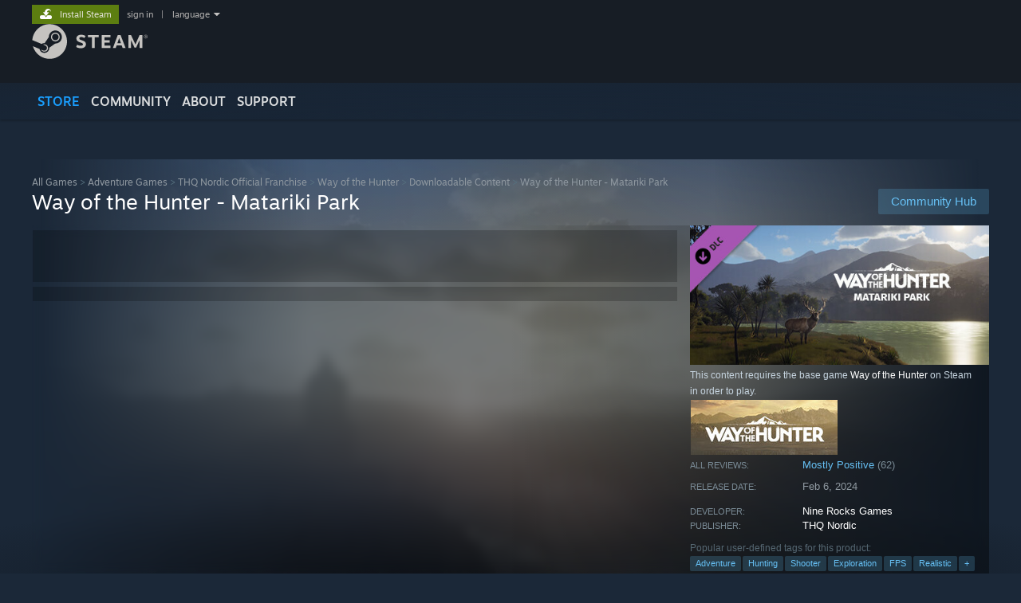

--- FILE ---
content_type: text/html; charset=UTF-8
request_url: https://store.steampowered.com/app/2698430?utm_source=enucuzoyun
body_size: 26979
content:
<!DOCTYPE html>
<html class=" responsive DesktopUI" lang="en"  >
<head>
	<meta http-equiv="Content-Type" content="text/html; charset=UTF-8">
			<meta name="viewport" content="width=device-width,initial-scale=1">
		<meta name="theme-color" content="#171a21">
		<title>Way of the Hunter - Matariki Park on Steam</title>
	<link rel="shortcut icon" href="/favicon.ico" type="image/x-icon">

	
	
	<link href="https://store.fastly.steamstatic.com/public/shared/css/motiva_sans.css?v=YzJgj1FjzW34&amp;l=english&amp;_cdn=fastly" rel="stylesheet" type="text/css">
<link href="https://store.fastly.steamstatic.com/public/shared/css/shared_global.css?v=Mimb3_adC0Ie&amp;l=english&amp;_cdn=fastly" rel="stylesheet" type="text/css">
<link href="https://store.fastly.steamstatic.com/public/shared/css/buttons.css?v=BZhNEtESfYSJ&amp;l=english&amp;_cdn=fastly" rel="stylesheet" type="text/css">
<link href="https://store.fastly.steamstatic.com/public/css/v6/store.css?v=7LRLYp08Kl6w&amp;l=english&amp;_cdn=fastly" rel="stylesheet" type="text/css">
<link href="https://store.fastly.steamstatic.com/public/shared/css/user_reviews.css?v=jo85k8nNYAkB&amp;l=english&amp;_cdn=fastly" rel="stylesheet" type="text/css">
<link href="https://store.fastly.steamstatic.com/public/shared/css/store_game_shared.css?v=h3rDvpE1fR8Z&amp;l=english&amp;_cdn=fastly" rel="stylesheet" type="text/css">
<link href="https://store.fastly.steamstatic.com/public/css/v6/game.css?v=xjvx-ouvGSfh&amp;l=english&amp;_cdn=fastly" rel="stylesheet" type="text/css">
<link href="https://store.fastly.steamstatic.com/public/shared/css/store_background_shared.css?v=RuX0Jh-U_mAP&amp;l=english&amp;_cdn=fastly" rel="stylesheet" type="text/css">
<link href="https://store.fastly.steamstatic.com/public/css/v6/recommended.css?v=BxpJyNW11mxG&amp;l=english&amp;_cdn=fastly" rel="stylesheet" type="text/css">
<link href="https://store.fastly.steamstatic.com/public/css/v6/user_reviews_rewards.css?v=nDJVyLGQ1XMI&amp;l=english&amp;_cdn=fastly" rel="stylesheet" type="text/css">
<link href="https://store.fastly.steamstatic.com/public/shared/css/apphub.css?v=JES1wSdylAoi&amp;l=english&amp;_cdn=fastly" rel="stylesheet" type="text/css">
<link href="https://store.fastly.steamstatic.com/public/shared/css/ui-lightness/jquery-ui-1.7.2.custom.css?v=qgq7mHqEwLbE&amp;l=english&amp;_cdn=fastly" rel="stylesheet" type="text/css">
<link href="https://store.fastly.steamstatic.com/public/css/v6/game_mob.css?v=Ryx-AweEEY9T&amp;l=english&amp;_cdn=fastly" rel="stylesheet" type="text/css">
<link href="https://store.fastly.steamstatic.com/public/shared/css/shared_responsive.css?v=bVAhy8BAW0iP&amp;l=english&amp;_cdn=fastly" rel="stylesheet" type="text/css">
<script type="text/javascript" src="https://store.fastly.steamstatic.com/public/shared/javascript/jquery-1.8.3.min.js?v=NXam5zydzNu8&amp;l=english&amp;_cdn=fastly"></script>
<script type="text/javascript">$J = jQuery.noConflict();</script><script type="text/javascript">VALVE_PUBLIC_PATH = "https:\/\/store.fastly.steamstatic.com\/public\/";</script><script type="text/javascript" src="https://store.fastly.steamstatic.com/public/shared/javascript/tooltip.js?v=LZHsOVauqTrm&amp;l=english&amp;_cdn=fastly"></script>

<script type="text/javascript" src="https://store.fastly.steamstatic.com/public/shared/javascript/shared_global.js?v=84qavQoecqcM&amp;l=english&amp;_cdn=fastly"></script>

<script type="text/javascript" src="https://store.fastly.steamstatic.com/public/shared/javascript/auth_refresh.js?v=w6QbwI-5-j2S&amp;l=english&amp;_cdn=fastly"></script>

<script type="text/javascript" src="https://store.fastly.steamstatic.com/public/javascript/main.js?v=w4Oh_w9b2zUt&amp;l=english&amp;_cdn=fastly"></script>

<script type="text/javascript" src="https://store.fastly.steamstatic.com/public/javascript/dynamicstore.js?v=Ros6BpStU-em&amp;l=english&amp;_cdn=fastly"></script>

<script type="text/javascript">Object.seal && [ Object, Array, String, Number ].map( function( builtin ) { Object.seal( builtin.prototype ); } );</script>
		<script type="text/javascript">
			document.addEventListener('DOMContentLoaded', function(event) {
				$J.data( document, 'x_readytime', new Date().getTime() );
				$J.data( document, 'x_oldref', GetNavCookie() );
				SetupTooltips( { tooltipCSSClass: 'store_tooltip'} );
		});
		</script><script type="text/javascript" src="https://store.fastly.steamstatic.com/public/javascript/gamehighlightplayer.js?v=d3866k3rcR-N&amp;l=english&amp;_cdn=fastly"></script>
<script type="text/javascript" src="https://store.fastly.steamstatic.com/public/shared/javascript/user_reviews.js?v=li2vp_5Z315e&amp;l=english&amp;_cdn=fastly"></script>
<script type="text/javascript" src="https://store.fastly.steamstatic.com/public/shared/javascript/dselect.js?v=w0CV_PAvw3UA&amp;l=english&amp;_cdn=fastly"></script>
<script type="text/javascript" src="https://store.fastly.steamstatic.com/public/javascript/app_tagging.js?v=jzh2Y03tD8Ea&amp;l=english&amp;_cdn=fastly"></script>
<script type="text/javascript" src="https://store.fastly.steamstatic.com/public/javascript/game.js?v=j_HQITVf2f3k&amp;l=english&amp;_cdn=fastly"></script>
<script type="text/javascript" src="https://store.fastly.steamstatic.com/public/shared/javascript/flot-0.8/jquery.flot.min.js?v=mSfqk1QKKgiz&amp;l=english&amp;_cdn=fastly"></script>
<script type="text/javascript" src="https://store.fastly.steamstatic.com/public/shared/javascript/flot-0.8/jquery.flot.resize.min.js?v=MeIf0YViALgL&amp;l=english&amp;_cdn=fastly"></script>
<script type="text/javascript" src="https://store.fastly.steamstatic.com/public/shared/javascript/flot-0.8/jquery.flot.time.min.js?v=CIECDYHJjBgN&amp;l=english&amp;_cdn=fastly"></script>
<script type="text/javascript" src="https://store.fastly.steamstatic.com/public/shared/javascript/flot-0.8/jquery.flot.selection.min.js?v=laPWW88ZIIHe&amp;l=english&amp;_cdn=fastly"></script>
<script type="text/javascript" src="https://store.fastly.steamstatic.com/public/shared/javascript/jquery-ui-1.9.2.js?v=Bu2RA9fLXSi-&amp;l=english&amp;_cdn=fastly"></script>
<script type="text/javascript" src="https://store.fastly.steamstatic.com/public/shared/javascript/shared_responsive_adapter.js?v=e6xwLWkl6YbR&amp;l=english&amp;_cdn=fastly"></script>

						<meta name="twitter:card" content="summary_large_image">
					<meta name="Description" content="Discover the stunning beauty of New Zealand, from cascading waterfalls to tranquil beaches, as well as its unique and diverse wildlife, including sambar deer and Himalayan tahr!">
			
	<meta name="twitter:site" content="@steam" />

						<meta property="og:title" content="Way of the Hunter - Matariki Park on Steam">
					<meta property="twitter:title" content="Way of the Hunter - Matariki Park on Steam">
					<meta property="og:type" content="website">
					<meta property="fb:app_id" content="105386699540688">
					<meta property="og:site" content="Steam">
					<meta property="og:url" content="https://store.steampowered.com/app/2698430/Way_of_the_Hunter__Matariki_Park/">
					<meta property="og:description" content="Discover the stunning beauty of New Zealand, from cascading waterfalls to tranquil beaches, as well as its unique and diverse wildlife, including sambar deer and Himalayan tahr!">
					<meta property="twitter:description" content="Discover the stunning beauty of New Zealand, from cascading waterfalls to tranquil beaches, as well as its unique and diverse wildlife, including sambar deer and Himalayan tahr!">
			
			<link rel="canonical" href="https://store.steampowered.com/app/2698430/Way_of_the_Hunter__Matariki_Park/">
	
			<link rel="image_src" href="https://shared.fastly.steamstatic.com/store_item_assets/steam/apps/2698430/capsule_616x353.jpg?t=1727256815">
		<meta property="og:image" content="https://shared.fastly.steamstatic.com/store_item_assets/steam/apps/2698430/capsule_616x353.jpg?t=1727256815">
		<meta name="twitter:image" content="https://shared.fastly.steamstatic.com/store_item_assets/steam/apps/2698430/capsule_616x353.jpg?t=1727256815" />
				
	
	
	
	
	</head>
<body class="v6 app game_bg menu_background_overlap application widestore v7menu responsive_page ">


<div class="responsive_page_frame with_header">
						<div role="navigation" class="responsive_page_menu_ctn mainmenu" aria-label="Mobile Menu">
				<div class="responsive_page_menu"  id="responsive_page_menu">
										<div class="mainmenu_contents">
						<div class="mainmenu_contents_items">
															<a class="menuitem" href="https://store.steampowered.com/login/?redir=app%2F2698430%3Futm_source%3Denucuzoyun&redir_ssl=1&snr=1_5_9__global-header">
									Sign in								</a>
															<a class="menuitem supernav supernav_active" href="https://store.steampowered.com/?snr=1_5_9__global-responsive-menu" data-tooltip-type="selector" data-tooltip-content=".submenu_Store">
				Store			</a>
			<div class="submenu_Store" style="display: none;" data-submenuid="Store">
														<a class="submenuitem" href="https://store.steampowered.com/?snr=1_5_9__global-responsive-menu">
						Home											</a>
														<a class="submenuitem" href="https://store.steampowered.com/explore/?snr=1_5_9__global-responsive-menu">
						Discovery Queue											</a>
														<a class="submenuitem" href="https://steamcommunity.com/my/wishlist/">
						Wishlist											</a>
														<a class="submenuitem" href="https://store.steampowered.com/points/shop/?snr=1_5_9__global-responsive-menu">
						Points Shop											</a>
														<a class="submenuitem" href="https://store.steampowered.com/news/?snr=1_5_9__global-responsive-menu">
						News											</a>
														<a class="submenuitem" href="https://store.steampowered.com/stats/?snr=1_5_9__global-responsive-menu">
						Charts											</a>
							</div>
										<a class="menuitem supernav" href="https://steamcommunity.com/" data-tooltip-type="selector" data-tooltip-content=".submenu_Community">
				Community			</a>
			<div class="submenu_Community" style="display: none;" data-submenuid="Community">
														<a class="submenuitem" href="https://steamcommunity.com/">
						Home											</a>
														<a class="submenuitem" href="https://steamcommunity.com/discussions/">
						Discussions											</a>
														<a class="submenuitem" href="https://steamcommunity.com/workshop/">
						Workshop											</a>
														<a class="submenuitem" href="https://steamcommunity.com/market/">
						Market											</a>
														<a class="submenuitem" href="https://steamcommunity.com/?subsection=broadcasts">
						Broadcasts											</a>
							</div>
										<a class="menuitem " href="https://store.steampowered.com/about/?snr=1_5_9__global-responsive-menu">
				About			</a>
										<a class="menuitem " href="https://help.steampowered.com/en/">
				Support			</a>
			
							<div class="minor_menu_items">
																								<div class="menuitem change_language_action">
									Change language								</div>
																																	<a class="menuitem" href="https://store.steampowered.com/mobile" target="_blank" rel="noreferrer">Get the Steam Mobile App</a>
																									<div class="menuitem" role="link" onclick="Responsive_RequestDesktopView();">
										View desktop website									</div>
															</div>
						</div>
						<div class="mainmenu_footer_spacer  "></div>
						<div class="mainmenu_footer">
															<div class="mainmenu_footer_logo"><img src="https://store.fastly.steamstatic.com/public/shared/images/responsive/footerLogo_valve_new.png"></div>
								© Valve Corporation. All rights reserved. All trademarks are property of their respective owners in the US and other countries.								<span class="mainmenu_valve_links">
									<a href="https://store.steampowered.com/privacy_agreement/?snr=1_5_9__global-responsive-menu" target="_blank">Privacy Policy</a>
									&nbsp;| &nbsp;<a href="http://www.valvesoftware.com/legal.htm" target="_blank">Legal</a>
									&nbsp;| &nbsp;<a href="https://help.steampowered.com/faqs/view/10BB-D27A-6378-4436" target="_blank">Accessibility</a>
									&nbsp;| &nbsp;<a href="https://store.steampowered.com/subscriber_agreement/?snr=1_5_9__global-responsive-menu" target="_blank">Steam Subscriber Agreement</a>
									&nbsp;| &nbsp;<a href="https://store.steampowered.com/steam_refunds/?snr=1_5_9__global-responsive-menu" target="_blank">Refunds</a>
									&nbsp;| &nbsp;<a href="https://store.steampowered.com/account/cookiepreferences/?snr=1_5_9__global-responsive-menu" target="_blank">Cookies</a>
								</span>
													</div>
					</div>
									</div>
			</div>
		
		<div class="responsive_local_menu_tab"></div>

		<div class="responsive_page_menu_ctn localmenu">
			<div class="responsive_page_menu"  id="responsive_page_local_menu" data-panel="{&quot;onOptionsActionDescription&quot;:&quot;Filter&quot;,&quot;onOptionsButton&quot;:&quot;Responsive_ToggleLocalMenu()&quot;,&quot;onCancelButton&quot;:&quot;Responsive_ToggleLocalMenu()&quot;}">
				<div class="localmenu_content" data-panel="{&quot;maintainY&quot;:true,&quot;bFocusRingRoot&quot;:true,&quot;flow-children&quot;:&quot;column&quot;}">
				</div>
			</div>
		</div>



					<div class="responsive_header">
				<div class="responsive_header_content">
					<div id="responsive_menu_logo">
						<img src="https://store.fastly.steamstatic.com/public/shared/images/responsive/header_menu_hamburger.png" height="100%">
											</div>
					<div class="responsive_header_logo">
						<a href="https://store.steampowered.com/?snr=1_5_9__global-responsive-menu">
															<img src="https://store.fastly.steamstatic.com/public/shared/images/responsive/header_logo.png" height="36" border="0" alt="STEAM">
													</a>
					</div>
					<div class="responsive_header_react_target" data-featuretarget="store-menu-responsive-search"><div class="responsive_header_react_placeholder"></div></div>				</div>
			</div>
		
		<div class="responsive_page_content_overlay">

		</div>

		<div class="responsive_fixonscroll_ctn nonresponsive_hidden ">
		</div>
	
	<div class="responsive_page_content">

		<div role="banner" id="global_header" data-panel="{&quot;flow-children&quot;:&quot;row&quot;}">
	<div class="content">
		<div class="logo">
			<span id="logo_holder">
									<a href="https://store.steampowered.com/?snr=1_5_9__global-header" aria-label="Link to the Steam Homepage">
						<img src="https://store.fastly.steamstatic.com/public/shared/images/header/logo_steam.svg?t=962016" width="176" height="44" alt="Link to the Steam Homepage">
					</a>
							</span>
		</div>

			<div role="navigation" class="supernav_container" aria-label="Global Menu">
								<a class="menuitem supernav supernav_active" href="https://store.steampowered.com/?snr=1_5_9__global-header" data-tooltip-type="selector" data-tooltip-content=".submenu_Store">
				STORE			</a>
			<div class="submenu_Store" style="display: none;" data-submenuid="Store">
														<a class="submenuitem" href="https://store.steampowered.com/?snr=1_5_9__global-header">
						Home											</a>
														<a class="submenuitem" href="https://store.steampowered.com/explore/?snr=1_5_9__global-header">
						Discovery Queue											</a>
														<a class="submenuitem" href="https://steamcommunity.com/my/wishlist/">
						Wishlist											</a>
														<a class="submenuitem" href="https://store.steampowered.com/points/shop/?snr=1_5_9__global-header">
						Points Shop											</a>
														<a class="submenuitem" href="https://store.steampowered.com/news/?snr=1_5_9__global-header">
						News											</a>
														<a class="submenuitem" href="https://store.steampowered.com/stats/?snr=1_5_9__global-header">
						Charts											</a>
							</div>
										<a class="menuitem supernav" href="https://steamcommunity.com/" data-tooltip-type="selector" data-tooltip-content=".submenu_Community">
				COMMUNITY			</a>
			<div class="submenu_Community" style="display: none;" data-submenuid="Community">
														<a class="submenuitem" href="https://steamcommunity.com/">
						Home											</a>
														<a class="submenuitem" href="https://steamcommunity.com/discussions/">
						Discussions											</a>
														<a class="submenuitem" href="https://steamcommunity.com/workshop/">
						Workshop											</a>
														<a class="submenuitem" href="https://steamcommunity.com/market/">
						Market											</a>
														<a class="submenuitem" href="https://steamcommunity.com/?subsection=broadcasts">
						Broadcasts											</a>
							</div>
										<a class="menuitem " href="https://store.steampowered.com/about/?snr=1_5_9__global-header">
				About			</a>
										<a class="menuitem " href="https://help.steampowered.com/en/">
				SUPPORT			</a>
				</div>
	<script type="text/javascript">
		jQuery(function($) {
			$('#global_header .supernav').v_tooltip({'location':'bottom', 'destroyWhenDone': false, 'tooltipClass': 'supernav_content', 'offsetY':-6, 'offsetX': 1, 'horizontalSnap': 4, 'tooltipParent': '#global_header .supernav_container', 'correctForScreenSize': false});
		});
	</script>

		<div id="global_actions">
			<div role="navigation" id="global_action_menu" aria-label="Account Menu">
									<a class="header_installsteam_btn header_installsteam_btn_green" href="https://store.steampowered.com/about/?snr=1_5_9__global-header">
						<div class="header_installsteam_btn_content">
							Install Steam						</div>
					</a>
				
				
									<a class="global_action_link" href="https://store.steampowered.com/login/?redir=app%2F2698430%3Futm_source%3Denucuzoyun&redir_ssl=1&snr=1_5_9__global-header">sign in</a>
											&nbsp;|&nbsp;
						<span class="pulldown global_action_link" id="language_pulldown" onclick="ShowMenu( this, 'language_dropdown', 'right' );">language</span>
						<div class="popup_block_new" id="language_dropdown" style="display: none;">
							<div class="popup_body popup_menu">
																																					<a class="popup_menu_item tight" href="?l=schinese&utm_source=enucuzoyun" onclick="ChangeLanguage( 'schinese' ); return false;">简体中文 (Simplified Chinese)</a>
																													<a class="popup_menu_item tight" href="?l=tchinese&utm_source=enucuzoyun" onclick="ChangeLanguage( 'tchinese' ); return false;">繁體中文 (Traditional Chinese)</a>
																													<a class="popup_menu_item tight" href="?l=japanese&utm_source=enucuzoyun" onclick="ChangeLanguage( 'japanese' ); return false;">日本語 (Japanese)</a>
																													<a class="popup_menu_item tight" href="?l=koreana&utm_source=enucuzoyun" onclick="ChangeLanguage( 'koreana' ); return false;">한국어 (Korean)</a>
																													<a class="popup_menu_item tight" href="?l=thai&utm_source=enucuzoyun" onclick="ChangeLanguage( 'thai' ); return false;">ไทย (Thai)</a>
																													<a class="popup_menu_item tight" href="?l=bulgarian&utm_source=enucuzoyun" onclick="ChangeLanguage( 'bulgarian' ); return false;">Български (Bulgarian)</a>
																													<a class="popup_menu_item tight" href="?l=czech&utm_source=enucuzoyun" onclick="ChangeLanguage( 'czech' ); return false;">Čeština (Czech)</a>
																													<a class="popup_menu_item tight" href="?l=danish&utm_source=enucuzoyun" onclick="ChangeLanguage( 'danish' ); return false;">Dansk (Danish)</a>
																													<a class="popup_menu_item tight" href="?l=german&utm_source=enucuzoyun" onclick="ChangeLanguage( 'german' ); return false;">Deutsch (German)</a>
																																							<a class="popup_menu_item tight" href="?l=spanish&utm_source=enucuzoyun" onclick="ChangeLanguage( 'spanish' ); return false;">Español - España (Spanish - Spain)</a>
																													<a class="popup_menu_item tight" href="?l=latam&utm_source=enucuzoyun" onclick="ChangeLanguage( 'latam' ); return false;">Español - Latinoamérica (Spanish - Latin America)</a>
																													<a class="popup_menu_item tight" href="?l=greek&utm_source=enucuzoyun" onclick="ChangeLanguage( 'greek' ); return false;">Ελληνικά (Greek)</a>
																													<a class="popup_menu_item tight" href="?l=french&utm_source=enucuzoyun" onclick="ChangeLanguage( 'french' ); return false;">Français (French)</a>
																													<a class="popup_menu_item tight" href="?l=italian&utm_source=enucuzoyun" onclick="ChangeLanguage( 'italian' ); return false;">Italiano (Italian)</a>
																													<a class="popup_menu_item tight" href="?l=indonesian&utm_source=enucuzoyun" onclick="ChangeLanguage( 'indonesian' ); return false;">Bahasa Indonesia (Indonesian)</a>
																													<a class="popup_menu_item tight" href="?l=hungarian&utm_source=enucuzoyun" onclick="ChangeLanguage( 'hungarian' ); return false;">Magyar (Hungarian)</a>
																													<a class="popup_menu_item tight" href="?l=dutch&utm_source=enucuzoyun" onclick="ChangeLanguage( 'dutch' ); return false;">Nederlands (Dutch)</a>
																													<a class="popup_menu_item tight" href="?l=norwegian&utm_source=enucuzoyun" onclick="ChangeLanguage( 'norwegian' ); return false;">Norsk (Norwegian)</a>
																													<a class="popup_menu_item tight" href="?l=polish&utm_source=enucuzoyun" onclick="ChangeLanguage( 'polish' ); return false;">Polski (Polish)</a>
																													<a class="popup_menu_item tight" href="?l=portuguese&utm_source=enucuzoyun" onclick="ChangeLanguage( 'portuguese' ); return false;">Português (Portuguese - Portugal)</a>
																													<a class="popup_menu_item tight" href="?l=brazilian&utm_source=enucuzoyun" onclick="ChangeLanguage( 'brazilian' ); return false;">Português - Brasil (Portuguese - Brazil)</a>
																													<a class="popup_menu_item tight" href="?l=romanian&utm_source=enucuzoyun" onclick="ChangeLanguage( 'romanian' ); return false;">Română (Romanian)</a>
																													<a class="popup_menu_item tight" href="?l=russian&utm_source=enucuzoyun" onclick="ChangeLanguage( 'russian' ); return false;">Русский (Russian)</a>
																													<a class="popup_menu_item tight" href="?l=finnish&utm_source=enucuzoyun" onclick="ChangeLanguage( 'finnish' ); return false;">Suomi (Finnish)</a>
																													<a class="popup_menu_item tight" href="?l=swedish&utm_source=enucuzoyun" onclick="ChangeLanguage( 'swedish' ); return false;">Svenska (Swedish)</a>
																													<a class="popup_menu_item tight" href="?l=turkish&utm_source=enucuzoyun" onclick="ChangeLanguage( 'turkish' ); return false;">Türkçe (Turkish)</a>
																													<a class="popup_menu_item tight" href="?l=vietnamese&utm_source=enucuzoyun" onclick="ChangeLanguage( 'vietnamese' ); return false;">Tiếng Việt (Vietnamese)</a>
																													<a class="popup_menu_item tight" href="?l=ukrainian&utm_source=enucuzoyun" onclick="ChangeLanguage( 'ukrainian' ); return false;">Українська (Ukrainian)</a>
																									<a class="popup_menu_item tight" href="https://www.valvesoftware.com/en/contact?contact-person=Translation%20Team%20Feedback" target="_blank">Report a translation problem</a>
							</div>
						</div>
												</div>
					</div>
			</div>
</div>
<div class="StoreMenuLoadingPlaceholder" data-featuretarget="store-menu-v7"><div class="PlaceholderInner"></div></div><div id="responsive_store_nav_ctn"></div><div id="responsive_store_nav_overlay" style="display:none"><div id="responsive_store_nav_overlay_ctn"></div><div id="responsive_store_nav_overlay_bottom"></div></div><div id="responsive_store_search_overlay" style="display:none"></div><div data-cart-banner-spot="1"></div>
		<div role="main" class="responsive_page_template_content" id="responsive_page_template_content" data-panel="{&quot;autoFocus&quot;:true}" >

			<div id="application_config" style="display: none;"  data-config="{&quot;EUNIVERSE&quot;:1,&quot;WEB_UNIVERSE&quot;:&quot;public&quot;,&quot;LANGUAGE&quot;:&quot;english&quot;,&quot;COUNTRY&quot;:&quot;US&quot;,&quot;MEDIA_CDN_COMMUNITY_URL&quot;:&quot;https:\/\/cdn.fastly.steamstatic.com\/steamcommunity\/public\/&quot;,&quot;MEDIA_CDN_URL&quot;:&quot;https:\/\/cdn.fastly.steamstatic.com\/&quot;,&quot;VIDEO_CDN_URL&quot;:&quot;https:\/\/video.fastly.steamstatic.com\/&quot;,&quot;COMMUNITY_CDN_URL&quot;:&quot;https:\/\/community.fastly.steamstatic.com\/&quot;,&quot;COMMUNITY_CDN_ASSET_URL&quot;:&quot;https:\/\/cdn.fastly.steamstatic.com\/steamcommunity\/public\/assets\/&quot;,&quot;STORE_CDN_URL&quot;:&quot;https:\/\/store.fastly.steamstatic.com\/&quot;,&quot;PUBLIC_SHARED_URL&quot;:&quot;https:\/\/store.fastly.steamstatic.com\/public\/shared\/&quot;,&quot;COMMUNITY_BASE_URL&quot;:&quot;https:\/\/steamcommunity.com\/&quot;,&quot;CHAT_BASE_URL&quot;:&quot;https:\/\/steamcommunity.com\/&quot;,&quot;STORE_BASE_URL&quot;:&quot;https:\/\/store.steampowered.com\/&quot;,&quot;STORE_CHECKOUT_BASE_URL&quot;:&quot;https:\/\/checkout.steampowered.com\/&quot;,&quot;IMG_URL&quot;:&quot;https:\/\/store.fastly.steamstatic.com\/public\/images\/&quot;,&quot;STEAMTV_BASE_URL&quot;:&quot;https:\/\/steam.tv\/&quot;,&quot;HELP_BASE_URL&quot;:&quot;https:\/\/help.steampowered.com\/&quot;,&quot;PARTNER_BASE_URL&quot;:&quot;https:\/\/partner.steamgames.com\/&quot;,&quot;STATS_BASE_URL&quot;:&quot;https:\/\/partner.steampowered.com\/&quot;,&quot;INTERNAL_STATS_BASE_URL&quot;:&quot;https:\/\/steamstats.valve.org\/&quot;,&quot;IN_CLIENT&quot;:false,&quot;USE_POPUPS&quot;:false,&quot;STORE_ICON_BASE_URL&quot;:&quot;https:\/\/shared.fastly.steamstatic.com\/store_item_assets\/steam\/apps\/&quot;,&quot;STORE_ITEM_BASE_URL&quot;:&quot;https:\/\/shared.fastly.steamstatic.com\/store_item_assets\/&quot;,&quot;WEBAPI_BASE_URL&quot;:&quot;https:\/\/api.steampowered.com\/&quot;,&quot;TOKEN_URL&quot;:&quot;https:\/\/store.steampowered.com\/\/chat\/clientjstoken&quot;,&quot;BUILD_TIMESTAMP&quot;:1769105583,&quot;PAGE_TIMESTAMP&quot;:1769155875,&quot;IN_TENFOOT&quot;:false,&quot;IN_GAMEPADUI&quot;:false,&quot;IN_CHROMEOS&quot;:false,&quot;IN_MOBILE_WEBVIEW&quot;:false,&quot;PLATFORM&quot;:&quot;macos&quot;,&quot;BASE_URL_STORE_CDN_ASSETS&quot;:&quot;https:\/\/cdn.fastly.steamstatic.com\/store\/&quot;,&quot;EREALM&quot;:1,&quot;LOGIN_BASE_URL&quot;:&quot;https:\/\/login.steampowered.com\/&quot;,&quot;AVATAR_BASE_URL&quot;:&quot;https:\/\/avatars.fastly.steamstatic.com\/&quot;,&quot;FROM_WEB&quot;:true,&quot;WEBSITE_ID&quot;:&quot;Store&quot;,&quot;BASE_URL_SHARED_CDN&quot;:&quot;https:\/\/shared.fastly.steamstatic.com\/&quot;,&quot;CLAN_CDN_ASSET_URL&quot;:&quot;https:\/\/clan.fastly.steamstatic.com\/&quot;,&quot;COMMUNITY_ASSETS_BASE_URL&quot;:&quot;https:\/\/shared.fastly.steamstatic.com\/community_assets\/&quot;,&quot;SNR&quot;:&quot;1_5_9_&quot;}" data-userinfo="{&quot;logged_in&quot;:false,&quot;country_code&quot;:&quot;US&quot;,&quot;excluded_content_descriptors&quot;:[3,4]}" data-hwinfo="{&quot;bSteamOS&quot;:false,&quot;bSteamDeck&quot;:false}" data-broadcastuser="{&quot;success&quot;:1,&quot;bHideStoreBroadcast&quot;:false}" data-store_page_asset_url="&quot;https:\/\/shared.fastly.steamstatic.com\/store_item_assets\/steam\/apps\/2698430\/%s?t=1727256815&quot;" data-store_page_extra_assets_url="&quot;https:\/\/shared.fastly.steamstatic.com\/store_item_assets\/steam\/apps\/2698430\/%s?t=1727256815&quot;" data-store_page_extra_assets_map="[]" data-store_user_config="{&quot;webapi_token&quot;:&quot;&quot;,&quot;shoppingcart&quot;:null,&quot;originating_navdata&quot;:{&quot;domain&quot;:&quot;store.steampowered.com&quot;,&quot;controller&quot;:&quot;direct-navigation&quot;,&quot;method&quot;:&quot;&quot;,&quot;submethod&quot;:&quot;&quot;,&quot;feature&quot;:&quot;&quot;,&quot;depth&quot;:0,&quot;countrycode&quot;:&quot;&quot;,&quot;webkey&quot;:null,&quot;is_client&quot;:false,&quot;curator_data&quot;:null,&quot;is_likely_bot&quot;:true,&quot;is_utm&quot;:true},&quot;wishlist_item_count&quot;:0}"></div><div id="application_root"></div><script>window.g_wapit="";</script><link href="https://store.fastly.steamstatic.com/public/css/applications/store/main.css?v=mw8LVDvyH3ep&amp;l=english&amp;_cdn=fastly" rel="stylesheet" type="text/css">
<script type="text/javascript" src="https://store.fastly.steamstatic.com/public/javascript/applications/store/manifest.js?v=SkETxnTXh1JW&amp;l=english&amp;_cdn=fastly"></script>
<script type="text/javascript" src="https://store.fastly.steamstatic.com/public/javascript/applications/store/libraries~b28b7af69.js?v=L9JqUktT3bf9&amp;l=english&amp;_cdn=fastly"></script>
<script type="text/javascript" src="https://store.fastly.steamstatic.com/public/javascript/applications/store/main.js?v=LfK1x0_MyhIo&amp;l=english&amp;_cdn=fastly"></script>
<script type="text/javascript">
	var g_AccountID = 0;
	var g_Languages = ["english"];
	var g_sessionID = "bb7330693f345ad9a0ad71ff";
	var g_ServerTime = 1769155875;
	var g_bUseNewCartAPI = true;

	$J( InitMiniprofileHovers( 'https%3A%2F%2Fstore.steampowered.com%2F' ) );

	
	if ( typeof GStoreItemData != 'undefined' )
	{
		GStoreItemData.AddNavParams({
			__page_default: "1_5_9_",
			__page_default_obj: {"domain":"store.steampowered.com","controller":"application","method":"app","submethod":"","feature":null,"depth":null,"countrycode":"US","webkey":null,"is_client":false,"curator_data":null,"is_likely_bot":true,"is_utm":null},
			__originating_obj: {"domain":"store.steampowered.com","controller":"direct-navigation","method":"","submethod":"","feature":"","depth":0,"countrycode":"","webkey":null,"is_client":false,"curator_data":null,"is_likely_bot":true,"is_utm":true},
			storemenu_recommendedtags: "1_5_9__17"		});
	}

	if ( typeof GDynamicStore != 'undefined' )
	{
		GDynamicStore.Init(0, false, "", {"primary_language":null,"secondary_languages":null,"platform_windows":null,"platform_mac":null,"platform_linux":null,"timestamp_updated":null,"hide_store_broadcast":null,"review_score_preference":null,"timestamp_content_descriptor_preferences_updated":null,"provide_deck_feedback":null,"additional_languages":null,"game_frame_rate_reporting":null}, 'US',
			{"bNoDefaultDescriptors":true});
		GStoreItemData.SetCurrencyFormatter(function( nValueInCents, bWholeUnitsOnly ) { var fmt = function( nValueInCents, bWholeUnitsOnly ) {	var format = v_numberformat( nValueInCents / 100, bWholeUnitsOnly ? 0 : 2, ".", ","); return format; };var strNegativeSymbol = '';	if ( nValueInCents < 0 ) { strNegativeSymbol = '-'; nValueInCents = -nValueInCents; }return strNegativeSymbol + "$" + fmt( nValueInCents, bWholeUnitsOnly );});
		GStoreItemData.SetCurrencyMinPriceIncrement(1);
	}
</script>

<script type="text/javascript">

	var g_eDiscoveryQueueType = 0;

	GStoreItemData.AddStoreItemDataSet(
		{"rgApps":[],"rgPackages":[],"rgBundles":[]}	);
	GStoreItemData.AddNavParams( {
		recommended: "1_5_9__300",
		recommend_franchise: "1_5_9__316",
		more_from_franchise: "1_5_9__317",
		bundle_component_preview: "1_5_9__412",
		recommended_ranked_played: "1_5_9__862",
	} );

	$J( function() {
		var $Expander = $J('#devnotes_expander');
		if( $Expander.length && $Expander.height() < parseInt( $Expander.css('max-height') ) ) {
			$J('#devnotes_more').hide();
		}

		CollapseLongStrings( '.dev_row .summary.column' );

				InitAutocollapse();
		InitHorizontalAutoSliders();

		Responsive_ReparentItemsInResponsiveMode( '.responsive_apppage_details_right', $J('#responsive_apppage_details_right_ctn') );
		Responsive_ReparentItemsInResponsiveMode( '.responsive_apppage_details_left', $J('#responsive_apppage_details_left_ctn') );
		Responsive_ReparentItemsInResponsiveMode( '.responsive_apppage_reviewblock', $J('#responsive_apppage_reviewblock_ctn') );

		//hack to workaround chrome bug
		$J('#responsive_apppage_reviewblock_ctn' ).css('width', '100%' );
		window.setTimeout( function() { $J('#responsive_apppage_reviewblock_ctn').css('width', '' ); }, 1 );

				var watcher = new CScrollOffsetWatcher( $J('#app_reviews_hash'), OnLoadReviews );
		watcher.SetBufferHeight( 0 );

				InitPlaytimeFilterSlider();
		
		// on Tablet wait to do this when the window is fully loaded - see OnPageLoaded()
				ReparentAppLandingPageForSmallScreens();
		
		
				AddRightNavStickyPaddingOnTablet();
		
			var usability = InitUsabilityTracker( "https:\/\/store.steampowered.com\/app\/usabilitytracking\/2698430" );
		usability.ScheduleUpload();
	
		
		SetupReviewFilterMenus();

			} );

	
	function OpenTagModal()
	{
		ShowAppTagModal( 2698430 );
	}

</script>

<div class="game_page_background game" data-miniprofile-appid=2698430>

	
			<div class="banner_open_in_steam">
			<div data-featuretarget="open-in-desktop-client"></div>
		</div>
	
	
	<!-- create two column layout for Deck, Tablet sized screens -->
	<div id="tabletGrid" class="tablet_grid">

	<div class="page_content_ctn" itemscope itemtype="http://schema.org/Product">
		
		<meta itemprop="image" content="https://shared.fastly.steamstatic.com/store_item_assets/steam/apps/2698430/capsule_231x87.jpg?t=1727256815">
					<div itemprop="offers" itemscope itemtype="http://schema.org/Offer" style="display: none;">
				<meta itemprop="priceCurrency" content="USD">
				<meta itemprop="price" content="9.99">
							</div>
		
		<div class="page_top_area">
						<div class="game_page_background_ctn game">
				<img src="https://shared.fastly.steamstatic.com/store_item_assets/steam/apps/2698430/ss_daba0bf5f9d10a98294a132f5c4298d06b7486f9.1920x1080.jpg?t=1727256815" class="gameColor" alt="">
				<img src="https://shared.fastly.steamstatic.com/store_item_assets/steam/apps/2698430/ss_daba0bf5f9d10a98294a132f5c4298d06b7486f9.1920x1080.jpg?t=1727256815" class="gameTexture" alt="">
			</div>

		<div class="page_title_area game_title_area page_content" data-gpnav="columns">
			<div class="breadcrumbs" data-panel="{&quot;flow-children&quot;:&quot;row&quot;}" >
								<div class="blockbg">
											<a href="https://store.steampowered.com/search/?term=&snr=1_5_9__205">All Games</a>
																					&gt; <a href="https://store.steampowered.com/genre/Adventure/?snr=1_5_9__205">Adventure Games</a>
																&gt; <a href="https://store.steampowered.com/franchise/THQNordic?snr=1_5_9__205">THQ Nordic Official Franchise</a>
																&gt; <a href="https://store.steampowered.com/app/1288320/?snr=1_5_9__205">Way of the Hunter</a>
						&gt; <a href="https://store.steampowered.com/dlc/1288320/?snr=1_5_9__205">Downloadable Content</a>
																&gt; <a href="https://store.steampowered.com/app/2698430/?snr=1_5_9__205"><span itemprop="name">Way of the Hunter - Matariki Park</span></a>
									</div>
				<div style="clear: left;"></div>
							</div>
						

<div class="apphub_HomeHeaderContent">

	<div class="apphub_HeaderStandardTop">
		                      <div class="apphub_OtherSiteInfo">

                    
                <a class="btnv6_blue_hoverfade btn_medium" href="https://steamcommunity.com/app/1288320">
                    <span>Community Hub</span>
                </a>
            </div>
         		<div class="apphub_AppIcon"><img src="https://cdn.akamai.steamstatic.com/steamcommunity/public/images/apps/1288320/908688f5ce7c768b5f000411f5f72564f9b56078.jpg"><div class="overlay"></div></div>
		<div id="appHubAppName" class="apphub_AppName" role="heading" aria-level="1">Way of the Hunter - Matariki Park</div>
		<div style="clear: both"></div>

	</div>

</div>

											</div>
		<div style="clear: left;"></div>


		<div class="block game_media_and_summary_ctn">
						<script type="text/javascript">
				var strRequiredVersion = "9";
				if ( typeof( g_bIsOnMac ) != 'undefined' && g_bIsOnMac )
					strRequiredVersion = "10.1.0";

			</script>

			
			<div class="game_background_glow">
				
								
				
								<div id="page_header_img" class="responsive_page_header_img" style="display: none;">
					<img style="width:100%;" src="https://shared.fastly.steamstatic.com/store_item_assets/steam/apps/2698430/header.jpg?t=1727256815" alt="Way of the Hunter - Matariki Park">
				</div>

				<div class="block_content page_content" id="broadcast">

				
				</div>
				<div class="block_content page_content" id="game_highlights" data-panel="{&quot;flow-children&quot;:&quot;column&quot;}" >

				<div class="rightcol" data-panel="{&quot;flow-children&quot;:&quot;column&quot;}">
					<div class="glance_ctn">
						<div id="gameHeaderCtn" class="game_header_ctn">
							<div id="gameHeaderImageCtn" class="game_header_image_ctn">
								<img class="game_header_image_full" alt="" src="https://shared.fastly.steamstatic.com/store_item_assets/steam/apps/2698430/header.jpg?t=1727256815">

																									<div id="appHubAppName_responsive" style="display: none;" class="apphub_AppName">Way of the Hunter - Matariki Park</div>
									<div data-panel="{&quot;type&quot;:&quot;PanelGroup&quot;}" id="appHeaderGridContainer" class="app_header_grid_container" style="display:none">

																					<div class="grid_label">Developer</div>
											<div class="grid_content">
												<a href="https://store.steampowered.com/search/?developer=Nine%20Rocks%20Games&snr=1_5_9__400">Nine Rocks Games</a>											</div>
																																											<div class="grid_label">Publisher</div>
												<div class="grid_content">
													<a href="https://store.steampowered.com/publisher/THQNordic?snr=1_5_9__400">THQ Nordic</a>												</div>
																					
																					<div class="grid_label grid_date">Released</div>
											<div class="grid_content grid_date">
												Feb 6, 2024											</div>
																			</div>
															</div>
							
																	<div data-panel="{&quot;type&quot;:&quot;PanelGroup&quot;}" class="glance_details">
																					<p>This content requires the base game <a href="https://store.steampowered.com/app/1288320/">Way of the Hunter</a> on Steam in order to play.</p>
																																	<a href="https://store.steampowered.com/app/1288320/?snr=1_5_9__413"><img src="https://shared.fastly.steamstatic.com/store_item_assets/steam/apps/1288320/capsule_184x69.jpg?t=1765980456" border="0" /></a>
																			</div>
																														</div> 						<div id="glanceMidCtn" class="glance_mid_ctn">
						<div class="glance_ctn_responsive_left">
															<div id="userReviews" class="user_reviews">

									
																		<a class="user_reviews_summary_row" href="#app_reviews_hash" data-tooltip-html="70% of the 62 user reviews for this game are positive." itemprop="aggregateRating" itemscope itemtype="http://schema.org/AggregateRating">
										<div class="subtitle column all">
											All Reviews:										</div>
										<div class="summary column">
																					<span class="game_review_summary positive" itemprop="description">Mostly Positive</span>
																							<span class="responsive_hidden">
													(62)
												</span>
																																	<span class="nonresponsive_hidden responsive_reviewdesc">
												- 70% of the 62 user reviews for this game are positive.											</span>

											<!-- microdata -->
											<meta itemprop="reviewCount" content="62">
											<meta itemprop="ratingValue" content="7">
											<meta itemprop="bestRating" content="10">
											<meta itemprop="worstRating" content="1">
																				</div>
									</a>
								</div>
							
															<div class="release_date">
									<div class="subtitle column">Release Date:</div>
									<div class="date">Feb 6, 2024</div>
								</div>
							
																						<div class="dev_row">
									<div class="subtitle column">Developer:</div>
									<div class="summary column" id="developers_list">
										<a href="https://store.steampowered.com/search/?developer=Nine%20Rocks%20Games&snr=1_5_9__2000">Nine Rocks Games</a>									</div>
								</div>
							
																								<div class="dev_row">
										<div class="subtitle column">Publisher:</div>
										<div class="summary column">
										<a href="https://store.steampowered.com/publisher/THQNordic?snr=1_5_9__2000">THQ Nordic</a>										</div>
									</div>
															
													</div>

						<div id="glanceCtnResponsiveRight" class="glance_ctn_responsive_right" data-panel="{&quot;flow-children&quot;:&quot;column&quot;}" >
																								<!-- when the javascript runs, it will set these visible or not depending on what fits in the area -->
																		<div class="responsive_block_header">Tags</div>
									<div class="glance_tags_ctn popular_tags_ctn" data-panel="{&quot;flow-children&quot;:&quot;row&quot;}" >
										<div class="glance_tags_label">Popular user-defined tags for this product:</div>
										<div data-panel="{&quot;flow-children&quot;:&quot;row&quot;}" class="glance_tags popular_tags" data-appid="2698430">
											<a href="https://store.steampowered.com/tags/en/Adventure/?snr=1_5_9__409" class="app_tag" style="display: none;">
												Adventure												</a><a href="https://store.steampowered.com/tags/en/Hunting/?snr=1_5_9__409" class="app_tag" style="display: none;">
												Hunting												</a><a href="https://store.steampowered.com/tags/en/Shooter/?snr=1_5_9__409" class="app_tag" style="display: none;">
												Shooter												</a><a href="https://store.steampowered.com/tags/en/Exploration/?snr=1_5_9__409" class="app_tag" style="display: none;">
												Exploration												</a><a href="https://store.steampowered.com/tags/en/FPS/?snr=1_5_9__409" class="app_tag" style="display: none;">
												FPS												</a><a href="https://store.steampowered.com/tags/en/Realistic/?snr=1_5_9__409" class="app_tag" style="display: none;">
												Realistic												</a><a href="https://store.steampowered.com/tags/en/3D/?snr=1_5_9__409" class="app_tag" style="display: none;">
												3D												</a><a href="https://store.steampowered.com/tags/en/First-Person/?snr=1_5_9__409" class="app_tag" style="display: none;">
												First-Person												</a><a href="https://store.steampowered.com/tags/en/Colorful/?snr=1_5_9__409" class="app_tag" style="display: none;">
												Colorful												</a><a href="https://store.steampowered.com/tags/en/Nature/?snr=1_5_9__409" class="app_tag" style="display: none;">
												Nature												</a><a href="https://store.steampowered.com/tags/en/Relaxing/?snr=1_5_9__409" class="app_tag" style="display: none;">
												Relaxing												</a><a href="https://store.steampowered.com/tags/en/America/?snr=1_5_9__409" class="app_tag" style="display: none;">
												America												</a><a href="https://store.steampowered.com/tags/en/Open%20World/?snr=1_5_9__409" class="app_tag" style="display: none;">
												Open World												</a><a href="https://store.steampowered.com/tags/en/Stealth/?snr=1_5_9__409" class="app_tag" style="display: none;">
												Stealth												</a><a href="https://store.steampowered.com/tags/en/Controller/?snr=1_5_9__409" class="app_tag" style="display: none;">
												Controller												</a><a href="https://store.steampowered.com/tags/en/Multiplayer/?snr=1_5_9__409" class="app_tag" style="display: none;">
												Multiplayer												</a><a href="https://store.steampowered.com/tags/en/Gun%20Customization/?snr=1_5_9__409" class="app_tag" style="display: none;">
												Gun Customization												</a><a href="https://store.steampowered.com/tags/en/Singleplayer/?snr=1_5_9__409" class="app_tag" style="display: none;">
												Singleplayer												</a><a href="https://store.steampowered.com/tags/en/Co-op/?snr=1_5_9__409" class="app_tag" style="display: none;">
												Co-op												</a><a href="https://store.steampowered.com/tags/en/Online%20Co-Op/?snr=1_5_9__409" class="app_tag" style="display: none;">
												Online Co-Op												</a><div class="app_tag add_button" data-panel="{&quot;focusable&quot;:true,&quot;clickOnActivate&quot;:true}" role="button" onclick="ShowAppTagModal( 2698430 )">+</div>
										</div>
									</div>
																						</div> 																						<div id="reviewsHeader_responsive" style="display: none;" class="responsive_block_header">Reviews</div>
																	<div data-panel="{&quot;focusable&quot;:true,&quot;clickOnActivate&quot;:true}" role="button" id="userReviews_responsive" style="display: none;" class="user_reviews" onclick="window.location='#app_reviews_hash'">

																				<a id="appReviewsAll_responsive" class="user_reviews_summary_row" href="#app_reviews_hash">
											<div class="subtitle column all">All Reviews:</div>
											<div class="summary column">
																							<span class="responsive_reviewdesc_short">
													<span class="desc_short">All Time:</span>
																										<span class="game_review_summary positive">Mostly Positive</span>
													(70% of 62)
												</span>
																						</div>
										</a>

																			</div>
																					</div>
					</div>
				</div>

				<div data-panel="{&quot;maintainX&quot;:true,&quot;flow-children&quot;:&quot;column&quot;}" class="leftcol">
					<div class="highlight_ctn">
													<div class="highlight_overflow">
								<div class="gamehighlight_desktopskeleton">
									<div class="gamehighlight_desktopskeleton_itemview"></div>
									<div class="gamehighlight_desktopskeleton_stripitems"></div>
									<div class="gamehighlight_desktopskeleton_stripscrollbar"></div>
								</div>
								<div class="gamehighlight_desktopcarousel" data-featuretarget="gamehighlight-desktopcarousel" data-props="{&quot;appName&quot;:&quot;Way of the Hunter - Matariki Park&quot;,&quot;trailers&quot;:[{&quot;id&quot;:1,&quot;featured&quot;:true,&quot;thumbnail&quot;:&quot;https:\/\/shared.fastly.steamstatic.com\/store_item_assets\/steam\/apps\/256998237\/movie.184x123.jpg?t=1707227656&quot;,&quot;poster&quot;:&quot;https:\/\/shared.fastly.steamstatic.com\/store_item_assets\/steam\/apps\/256998237\/movie.293x165.jpg?t=1707227656&quot;,&quot;statsURL&quot;:&quot;https:\/\/store.steampowered.com\/app\/trailerstats\/2698430\/657762&quot;,&quot;category&quot;:3,&quot;title&quot;:&quot;release trailer&quot;,&quot;dashManifests&quot;:[&quot;https:\/\/video.fastly.steamstatic.com\/store_trailers\/2698430\/657762\/531510584ffbb774ae311590f7a443f22abaf6cd\/1750892033\/dash_av1.mpd?t=1707227656&quot;,&quot;https:\/\/video.fastly.steamstatic.com\/store_trailers\/2698430\/657762\/531510584ffbb774ae311590f7a443f22abaf6cd\/1750892033\/dash_h264.mpd?t=1707227656&quot;],&quot;hlsManifest&quot;:&quot;https:\/\/video.fastly.steamstatic.com\/store_trailers\/2698430\/657762\/531510584ffbb774ae311590f7a443f22abaf6cd\/1750892033\/hls_264_master.m3u8?t=1707227656&quot;},{&quot;id&quot;:2,&quot;featured&quot;:true,&quot;thumbnail&quot;:&quot;https:\/\/shared.fastly.steamstatic.com\/store_item_assets\/steam\/apps\/256996687\/movie.184x123.jpg?t=1706287076&quot;,&quot;poster&quot;:&quot;https:\/\/shared.fastly.steamstatic.com\/store_item_assets\/steam\/apps\/256996687\/movie.293x165.jpg?t=1706287076&quot;,&quot;statsURL&quot;:&quot;https:\/\/store.steampowered.com\/app\/trailerstats\/2698430\/654933&quot;,&quot;category&quot;:3,&quot;title&quot;:&quot;Announcement&quot;,&quot;dashManifests&quot;:[&quot;https:\/\/video.fastly.steamstatic.com\/store_trailers\/2698430\/654933\/1a9bde0900d333f5f7b8abdf7c28b7b6ba159eed\/1750892033\/dash_av1.mpd?t=1706287076&quot;,&quot;https:\/\/video.fastly.steamstatic.com\/store_trailers\/2698430\/654933\/1a9bde0900d333f5f7b8abdf7c28b7b6ba159eed\/1750892033\/dash_h264.mpd?t=1706287076&quot;],&quot;hlsManifest&quot;:&quot;https:\/\/video.fastly.steamstatic.com\/store_trailers\/2698430\/654933\/1a9bde0900d333f5f7b8abdf7c28b7b6ba159eed\/1750892033\/hls_264_master.m3u8?t=1706287076&quot;}],&quot;screenshots&quot;:[{&quot;name&quot;:&quot;ss_a45011f92f948f76349e9c82234ee087cbecedfa.jpg&quot;,&quot;thumbnail&quot;:&quot;https:\/\/shared.fastly.steamstatic.com\/store_item_assets\/steam\/apps\/2698430\/ss_a45011f92f948f76349e9c82234ee087cbecedfa.116x65.jpg?t=1727256815&quot;,&quot;standard&quot;:&quot;https:\/\/shared.fastly.steamstatic.com\/store_item_assets\/steam\/apps\/2698430\/ss_a45011f92f948f76349e9c82234ee087cbecedfa.600x338.jpg?t=1727256815&quot;,&quot;full&quot;:&quot;https:\/\/shared.fastly.steamstatic.com\/store_item_assets\/steam\/apps\/2698430\/ss_a45011f92f948f76349e9c82234ee087cbecedfa.1920x1080.jpg?t=1727256815&quot;,&quot;altText&quot;:&quot;Screenshot #0&quot;},{&quot;name&quot;:&quot;ss_6d84b8bb944a8c08b45d688ea3e9c8210b947d8b.jpg&quot;,&quot;thumbnail&quot;:&quot;https:\/\/shared.fastly.steamstatic.com\/store_item_assets\/steam\/apps\/2698430\/ss_6d84b8bb944a8c08b45d688ea3e9c8210b947d8b.116x65.jpg?t=1727256815&quot;,&quot;standard&quot;:&quot;https:\/\/shared.fastly.steamstatic.com\/store_item_assets\/steam\/apps\/2698430\/ss_6d84b8bb944a8c08b45d688ea3e9c8210b947d8b.600x338.jpg?t=1727256815&quot;,&quot;full&quot;:&quot;https:\/\/shared.fastly.steamstatic.com\/store_item_assets\/steam\/apps\/2698430\/ss_6d84b8bb944a8c08b45d688ea3e9c8210b947d8b.1920x1080.jpg?t=1727256815&quot;,&quot;altText&quot;:&quot;Screenshot #1&quot;},{&quot;name&quot;:&quot;ss_daba0bf5f9d10a98294a132f5c4298d06b7486f9.jpg&quot;,&quot;thumbnail&quot;:&quot;https:\/\/shared.fastly.steamstatic.com\/store_item_assets\/steam\/apps\/2698430\/ss_daba0bf5f9d10a98294a132f5c4298d06b7486f9.116x65.jpg?t=1727256815&quot;,&quot;standard&quot;:&quot;https:\/\/shared.fastly.steamstatic.com\/store_item_assets\/steam\/apps\/2698430\/ss_daba0bf5f9d10a98294a132f5c4298d06b7486f9.600x338.jpg?t=1727256815&quot;,&quot;full&quot;:&quot;https:\/\/shared.fastly.steamstatic.com\/store_item_assets\/steam\/apps\/2698430\/ss_daba0bf5f9d10a98294a132f5c4298d06b7486f9.1920x1080.jpg?t=1727256815&quot;,&quot;altText&quot;:&quot;Screenshot #2&quot;},{&quot;name&quot;:&quot;ss_69b2786e4b499b71188e21da9f048466c20a8bcf.jpg&quot;,&quot;thumbnail&quot;:&quot;https:\/\/shared.fastly.steamstatic.com\/store_item_assets\/steam\/apps\/2698430\/ss_69b2786e4b499b71188e21da9f048466c20a8bcf.116x65.jpg?t=1727256815&quot;,&quot;standard&quot;:&quot;https:\/\/shared.fastly.steamstatic.com\/store_item_assets\/steam\/apps\/2698430\/ss_69b2786e4b499b71188e21da9f048466c20a8bcf.600x338.jpg?t=1727256815&quot;,&quot;full&quot;:&quot;https:\/\/shared.fastly.steamstatic.com\/store_item_assets\/steam\/apps\/2698430\/ss_69b2786e4b499b71188e21da9f048466c20a8bcf.1920x1080.jpg?t=1727256815&quot;,&quot;altText&quot;:&quot;Screenshot #3&quot;},{&quot;name&quot;:&quot;ss_5b6eb9f6c5f9035bc66e404cd67b1e68d6b1e5f9.jpg&quot;,&quot;thumbnail&quot;:&quot;https:\/\/shared.fastly.steamstatic.com\/store_item_assets\/steam\/apps\/2698430\/ss_5b6eb9f6c5f9035bc66e404cd67b1e68d6b1e5f9.116x65.jpg?t=1727256815&quot;,&quot;standard&quot;:&quot;https:\/\/shared.fastly.steamstatic.com\/store_item_assets\/steam\/apps\/2698430\/ss_5b6eb9f6c5f9035bc66e404cd67b1e68d6b1e5f9.600x338.jpg?t=1727256815&quot;,&quot;full&quot;:&quot;https:\/\/shared.fastly.steamstatic.com\/store_item_assets\/steam\/apps\/2698430\/ss_5b6eb9f6c5f9035bc66e404cd67b1e68d6b1e5f9.1920x1080.jpg?t=1727256815&quot;,&quot;altText&quot;:&quot;Screenshot #4&quot;}]}"></div>
							</div>
											</div>
				</div>
				<div style="clear: both;"></div>
			</div>
			</div>


			
			

			
		</div>
		</div>
			<div class="queue_and_playtime">
				<div class="game_background_lighten">
					<div class="game_background_lighten_border"></div>
				</div>
				<div class="queue_overflow_ctn">
											<div class="queue_ctn">
														<div id="queueActionsCtn" class="queue_actions_ctn">
								<p><a href="https://store.steampowered.com/login/?redir=app%2F2698430&snr=1_5_9_">Sign in</a> to add this item to your wishlist, follow it, or mark it as ignored</p>
							</div>
						</div>
					
										<div id="rowBtnActions" data-panel="{&quot;maintainY&quot;:true,&quot;flow-children&quot;:&quot;row&quot;}" style="display: none;"></div>

				</div>

				
				
																												
				
									<div id="purchaseOptionsContent" class="purchase_options_content" style="display: none;">
						<!-- game_area_purchase goes here -->
					</div>
							</div>

		

				
		<div class="page_content middle_page" data-panel="[]" >

				<!-- Right Column -->
				<div class="rightcol game_meta_data" data-panel="{&quot;flow-children&quot;:&quot;column&quot;}" >
					<div id="responsive_apppage_details_left_ctn"></div>

											<div id="appLinksAndInfoCtn" style="display:none;">
							<div class="responsive_block_header">Links &amp; info</div>
							<div id="appLinksAndInfo" class="game_page_autocollapse" style="max-height: 180px;"></div>

														
						</div>
					
					<div id="responsive_apppage_details_right_ctn"></div>
					<div style="clear: both;"></div>
										<!-- testing a banner on Desktop to open the current page in the desktop Steam client.  When that banner is displayed this section should be hidden. -->
																		





					
					
					

											<div class="responsive_block_header responsive_apppage_details_left">Features</div>
						<div class="block responsive_apppage_details_left" id="category_block">
							<div data-panel="{&quot;type&quot;:&quot;PanelGroup&quot;}" class="game_area_features_list_ctn">
								<a class="game_area_details_specs_ctn" data-panel="{&quot;flow-children&quot;:&quot;column&quot;}" href="https://store.steampowered.com/search/?category2=2&snr=1_5_9__423"><div class="icon"><img class="category_icon" src="https://store.fastly.steamstatic.com/public/images/v6/ico/ico_singlePlayer.png" alt=""></div><div class="label">Single-player</div></a><a class="game_area_details_specs_ctn" data-panel="{&quot;flow-children&quot;:&quot;column&quot;}" href="https://store.steampowered.com/search/?category2=38&snr=1_5_9__423"><div class="icon"><img class="category_icon" src="https://store.fastly.steamstatic.com/public/images/v6/ico/ico_coop.png" alt=""></div><div class="label">Online Co-op</div></a><a class="game_area_details_specs_ctn" data-panel="{&quot;flow-children&quot;:&quot;column&quot;}" href="https://store.steampowered.com/search/?category1=21&snr=1_5_9__423"><div class="icon"><img class="category_icon" src="https://store.fastly.steamstatic.com/public/images/v6/ico/ico_dlc.png" alt=""></div><div class="label">Downloadable Content</div></a><a class="game_area_details_specs_ctn" data-panel="{&quot;flow-children&quot;:&quot;column&quot;}" href="https://store.steampowered.com/search/?category2=22&snr=1_5_9__423"><div class="icon"><img class="category_icon" src="https://store.fastly.steamstatic.com/public/images/v6/ico/ico_achievements.png" alt=""></div><div class="label">Steam Achievements</div></a><a class="game_area_details_specs_ctn" data-panel="{&quot;flow-children&quot;:&quot;column&quot;}" href="https://store.steampowered.com/search/?category2=23&snr=1_5_9__423"><div class="icon"><img class="category_icon" src="https://store.fastly.steamstatic.com/public/images/v6/ico/ico_cloud.png" alt=""></div><div class="label">Steam Cloud</div></a><a class="game_area_details_specs_ctn" data-panel="{&quot;flow-children&quot;:&quot;column&quot;}" href="https://store.steampowered.com/search/?category2=62&snr=1_5_9__423"><div class="icon"><img class="category_icon" src="https://store.fastly.steamstatic.com/public/images/v6/ico/ico_familysharing.png" alt=""></div><div class="label">Family Sharing</div></a>									
									<div data-featuretarget="store-sidebar-accessibility-info" data-props="{&quot;bAccessibilityResizableUI&quot;:false,&quot;bAccessibilitySubtitles&quot;:false,&quot;bAccessibilityColorAlternatives&quot;:false,&quot;bAccessibilityCameraComfort&quot;:false,&quot;bAccessibilityBackgroundVolumeControls&quot;:false,&quot;bAccessibilityStereoSound&quot;:false,&quot;bAccessibilitySurroundSound&quot;:false,&quot;bAccessibilityNarratedMenus&quot;:false,&quot;bAccessibilityChatSpeechtoText&quot;:false,&quot;bAccessibilityChatTexttoSpeech&quot;:false,&quot;bAccessibilityPlayableWithoutQuicktimeEvents&quot;:false,&quot;bAccessibilityKeyboardOnlyOption&quot;:false,&quot;bAccessibilityMouseOnlyOption&quot;:false,&quot;bAccessibilityTouchOnlyOption&quot;:false,&quot;bAccessibilityDifficultyLevels&quot;:false,&quot;bAccessibilitySaveAnytime&quot;:false,&quot;bAccessibilityPlayableAtYourOwnPace&quot;:false,&quot;bAccessibilityPlayableWithoutVision&quot;:false,&quot;bAccessibilityContrastControls&quot;:false}"></div>
															</div>
							
							<div data-featuretarget="store-sidebar-controller-support-info" data-props="{&quot;unAppID&quot;:2698430,&quot;bFullXboxControllerSupport&quot;:true,&quot;bPartialXboxControllerSupport&quot;:false,&quot;bPS4ControllerSupport&quot;:false,&quot;bPS4ControllerBTSupport&quot;:false,&quot;bPS5ControllerSupport&quot;:false,&quot;bPS5ControllerBTSupport&quot;:false,&quot;bSteamInputAPISupport&quot;:false,&quot;bNoKeyboardSupport&quot;:false,&quot;bGamepadPreferred&quot;:false,&quot;bControllerSupportWizardComplete&quot;:true,&quot;bHasXbox&quot;:null,&quot;bHasPS4&quot;:null,&quot;bHasPS5&quot;:null,&quot;bHasOther&quot;:false}"></div>
							
							
							
							
							
							
													</div>
																<div class="block responsive_apppage_details_right">
							<div class="block_title" id="LanguagesHeader">
								Languages<span class="responsive_hidden">:</span>
							</div>

							
<div id="bannerLanguages" data-panel="{&quot;focusable&quot;:true,&quot;clickOnActivate&quot;:true}" role="button" class="responsive_banner_link" style="display: none" onclick="ToggleBannerContentVisibility('#languageTable', '#expandLanguageBtn')">
	<div class="responsive_banner_link_title">
		English and 15 more	</div>
	<div id="expandLanguageBtn" class="expand_section"></div>
</div>
<div id="languageTable">

<table  class="game_language_options" cellpadding="0" cellspacing="0">
	<tr>
		<th style="width: 94px;"></th>
				<th class="checkcol">Interface</th>
		<th class="checkcol">Full Audio</th>
		<th class="checkcol">Subtitles</th>
	</tr>

			<tr style="" class="">
			<td style="width: 94px; text-align: left" class="ellipsis">
				English			</td>
							<td class="checkcol">
					 <span>&#10004;</span> 				</td>
				<td class="checkcol">
					 <span>&#10004;</span> 				</td>
				<td class="checkcol">
					 <span>&#10004;</span> 				</td>
					</tr>
			<tr style="" class="">
			<td style="width: 94px; text-align: left" class="ellipsis">
				French			</td>
							<td class="checkcol">
					 <span>&#10004;</span> 				</td>
				<td class="checkcol">
									</td>
				<td class="checkcol">
					 <span>&#10004;</span> 				</td>
					</tr>
			<tr style="" class="">
			<td style="width: 94px; text-align: left" class="ellipsis">
				Italian			</td>
							<td class="checkcol">
					 <span>&#10004;</span> 				</td>
				<td class="checkcol">
									</td>
				<td class="checkcol">
					 <span>&#10004;</span> 				</td>
					</tr>
			<tr style="" class="">
			<td style="width: 94px; text-align: left" class="ellipsis">
				German			</td>
							<td class="checkcol">
					 <span>&#10004;</span> 				</td>
				<td class="checkcol">
									</td>
				<td class="checkcol">
					 <span>&#10004;</span> 				</td>
					</tr>
			<tr style="" class="">
			<td style="width: 94px; text-align: left" class="ellipsis">
				Spanish - Spain			</td>
							<td class="checkcol">
					 <span>&#10004;</span> 				</td>
				<td class="checkcol">
									</td>
				<td class="checkcol">
					 <span>&#10004;</span> 				</td>
					</tr>
			<tr style="display: none;" class="">
			<td style="width: 94px; text-align: left" class="ellipsis">
				Arabic			</td>
							<td class="checkcol">
					 <span>&#10004;</span> 				</td>
				<td class="checkcol">
									</td>
				<td class="checkcol">
					 <span>&#10004;</span> 				</td>
					</tr>
			<tr style="display: none;" class="">
			<td style="width: 94px; text-align: left" class="ellipsis">
				Traditional Chinese			</td>
							<td class="checkcol">
					 <span>&#10004;</span> 				</td>
				<td class="checkcol">
									</td>
				<td class="checkcol">
					 <span>&#10004;</span> 				</td>
					</tr>
			<tr style="display: none;" class="">
			<td style="width: 94px; text-align: left" class="ellipsis">
				Simplified Chinese			</td>
							<td class="checkcol">
					 <span>&#10004;</span> 				</td>
				<td class="checkcol">
									</td>
				<td class="checkcol">
					 <span>&#10004;</span> 				</td>
					</tr>
			<tr style="display: none;" class="">
			<td style="width: 94px; text-align: left" class="ellipsis">
				Polish			</td>
							<td class="checkcol">
					 <span>&#10004;</span> 				</td>
				<td class="checkcol">
									</td>
				<td class="checkcol">
					 <span>&#10004;</span> 				</td>
					</tr>
			<tr style="display: none;" class="">
			<td style="width: 94px; text-align: left" class="ellipsis">
				Russian			</td>
							<td class="checkcol">
					 <span>&#10004;</span> 				</td>
				<td class="checkcol">
									</td>
				<td class="checkcol">
					 <span>&#10004;</span> 				</td>
					</tr>
			<tr style="display: none;" class="">
			<td style="width: 94px; text-align: left" class="ellipsis">
				Czech			</td>
							<td class="checkcol">
					 <span>&#10004;</span> 				</td>
				<td class="checkcol">
									</td>
				<td class="checkcol">
					 <span>&#10004;</span> 				</td>
					</tr>
			<tr style="display: none;" class="">
			<td style="width: 94px; text-align: left" class="ellipsis">
				Turkish			</td>
							<td class="checkcol">
					 <span>&#10004;</span> 				</td>
				<td class="checkcol">
									</td>
				<td class="checkcol">
					 <span>&#10004;</span> 				</td>
					</tr>
			<tr style="display: none;" class="">
			<td style="width: 94px; text-align: left" class="ellipsis">
				Japanese			</td>
							<td class="checkcol">
					 <span>&#10004;</span> 				</td>
				<td class="checkcol">
									</td>
				<td class="checkcol">
					 <span>&#10004;</span> 				</td>
					</tr>
			<tr style="display: none;" class="">
			<td style="width: 94px; text-align: left" class="ellipsis">
				Hindi			</td>
							<td class="checkcol">
					 <span>&#10004;</span> 				</td>
				<td class="checkcol">
									</td>
				<td class="checkcol">
					 <span>&#10004;</span> 				</td>
					</tr>
			<tr style="display: none;" class="">
			<td style="width: 94px; text-align: left" class="ellipsis">
				Indonesian			</td>
							<td class="checkcol">
					 <span>&#10004;</span> 				</td>
				<td class="checkcol">
									</td>
				<td class="checkcol">
					 <span>&#10004;</span> 				</td>
					</tr>
			<tr style="display: none;" class="">
			<td style="width: 94px; text-align: left" class="ellipsis">
				Slovak			</td>
							<td class="checkcol">
					 <span>&#10004;</span> 				</td>
				<td class="checkcol">
									</td>
				<td class="checkcol">
					 <span>&#10004;</span> 				</td>
					</tr>
	</table>
	<script type="text/javascript">
		function ShowAllLanguages( elLink )
		{
			if ( typeof GetUsabilityTracker !== 'undefined' )
				GetUsabilityTracker().AddEvent( 1002 );

			$J('table.game_language_options tr').show();
			$J( elLink ).hide();
			return false;
		}
	</script>
	<a class="all_languages" onclick="return ShowAllLanguages( this )">See all 16 supported languages</a>


</div>

						</div>
										
											<div class="block responsive_apppage_details_right">
														<div class="responsive_block_header ratings_title" style="display: none;">Ratings</div>
																<div class="shared_game_rating">

			
						<div class="game_rating_details">
				<div class="game_rating_icon">
											<img src="https://store.fastly.steamstatic.com/public/shared/images/game_ratings/ESRB/t.png?v=2" alt="T - Teen (13+)">
									</div>

				<div>
											<div class="game_rating_descriptors">
															<p class="descriptorText">Violence<br />
Blood<br />
Language</p>
																				</div>
					
									</div>
			</div>
									<div class="game_rating_agency">Age rating for: ESRB</div>
		</div>
								</div>
										
					
					
					<div id="appDetailsUnderlinedLinks" class="block responsive_apppage_details_left game_details underlined_links">
						<div class="block_content">
							<div class="block_content_inner">
								<div id="genresAndManufacturer" class="details_block">

			<b>Title:</b> Way of the Hunter - Matariki Park<br>
	
				<b>Genre:</b> <span data-panel="{&quot;flow-children&quot;:&quot;row&quot;}"><a href="https://store.steampowered.com/genre/Adventure/?snr=1_5_9__408">Adventure</a>, <a href="https://store.steampowered.com/genre/Simulation/?snr=1_5_9__408">Simulation</a>, <a href="https://store.steampowered.com/genre/Sports/?snr=1_5_9__408">Sports</a></span><br>
			
			<div class="dev_row">
			<b>Developer:</b>

				<a href="https://store.steampowered.com/search/?developer=Nine%20Rocks%20Games&snr=1_5_9__408">Nine Rocks Games</a>
		</div>
	
			<div class="dev_row">
			<b>Publisher:</b>

				<a href="https://store.steampowered.com/publisher/THQNordic?snr=1_5_9__408">THQ Nordic</a>
		</div>
	
			<div class="dev_row">
			<b>Franchise:</b>

			<a href="https://store.steampowered.com/search/?franchise=Way%20of%20the%20Hunter&snr=1_5_9__408">Way of the Hunter</a>, <a href="https://store.steampowered.com/franchise/THQNordic?snr=1_5_9__408">THQ Nordic</a>
		</div>
		
	            <b>Release Date:</b> Feb 6, 2024<br>
        
            	</div>


<div class="details_block" style="padding-top: 14px;">

				<a class="linkbar" href="https://steamcommunity.com/linkfilter/?u=https%3A%2F%2Fwayofthehunter.com" target="_blank" rel="noreferrer  noopener" >
			Visit the website <img src="https://store.fastly.steamstatic.com/public/images/v5/ico_external_link.gif" border="0" align="bottom" alt="External">
		</a>
	
					<a class="linkbar" href="https://steamcommunity.com/linkfilter/?u=https%3A%2F%2Fdiscord.gg%2Fwayofthehunter" target="_blank" rel=" noopener" class="ttip" data-tooltip-text="https://discord.gg/wayofthehunter">
					
			<svg xmlns="http://www.w3.org/2000/svg" viewBox="0 0 1024 1024" role="presentation">
				<path d="M823,229.3c-58.9-27-121-46.1-184.9-56.9-8.7,15.6-16.6,31.7-23.7,48.1-68-10.2-137.1-10.2-205.1,0-7-16.4-14.9-32.5-23.7-48.1-63.9,10.9-126.1,30.1-185,57-117,173.1-148.7,341.9-132.8,508.3h0c68.5,50.6,145.2,89.1,226.7,113.8,18.4-24.7,34.6-50.9,48.6-78.3-26.5-9.9-52.1-22.1-76.5-36.5,6.4-4.7,12.7-9.4,18.7-14.1,143.6,67.5,309.7,67.5,453.3,0,6.1,5,12.4,9.8,18.7,14.1-24.4,14.4-50,26.7-76.6,36.6,13.9,27.4,30.2,53.6,48.6,78.2,81.6-24.6,158.3-63.1,226.9-113.7h0c18.6-193-31.8-360.2-133.2-508.5h0ZM363.2,635.4c-44.2,0-80.7-40.1-80.7-89.4s35.2-89.8,80.6-89.8,81.5,40.5,80.8,89.8c-.8,49.3-35.6,89.4-80.6,89.4h-.1ZM660.8,635.4c-44.3,0-80.6-40.1-80.6-89.4s35.2-89.8,80.6-89.8,81.3,40.5,80.6,89.8c-.8,49.3-35.5,89.4-80.6,89.4Z"/>
			</svg>
							<span class="social_account">Discord</span>
					<img src="https://store.fastly.steamstatic.com/public/images/v5/ico_external_link.gif" border="0" align="bottom" alt="External">
				</a>
						
	
	
	
	
	
	
	
			<a class="linkbar responsive_chevron_right" href="https://store.steampowered.com/newshub/?appids=2698430&amp;snr=1_5_9__408" target="_blank" rel="noreferrer" >
			View update history		</a>
		<a class="linkbar responsive_chevron_right" href="https://store.steampowered.com/newshub/app/2698430?snr=1_5_9__408" target="_blank" rel="noreferrer" >
			Read related news		</a>
	
		
    
	        <a class="linkbar responsive_chevron_right" href="https://steamcommunity.com/actions/Search?T=ClanAccount&K=Way%20of%20the%20Hunter%20-%20Matariki%20Park">
            Find Community Groups        </a>
    </div>
							</div>
						</div>
											</div>

											<div id="shareEmbedRow" class="block responsive_apppage_details_left" data-panel="{&quot;flow-children&quot;:&quot;row&quot;}">
							<a class="btnv6_blue_hoverfade btn_medium" href="#" onclick="ShowEmbedWidget(2698430); return false;"><span>Embed</span></a>
							<a id="ReportAppBtn" class="btnv6_blue_hoverfade btn_medium" href="javascript:void(0)" onclick="ShowReportDialog(2698430)"><span data-tooltip-text="Report this Product" aria-label="Report this Product"><i class="ico16 reportv6"></i>&nbsp;</span></a>
						</div>

													<div id="reportBtn" style="display:none;"><a class="btnv6_blue_hoverfade btn_medium" href="javascript:void(0)" onclick="ShowReportDialog(2698430)"><span><img src="https://store.fastly.steamstatic.com/public/shared/images/icon_report.svg" alt="Report this Product"></span></a></div>
											
					
					
				</div>
				<!-- End Right Column -->


				<div class="leftcol game_description_column"  data-panel="{&quot;flow-children&quot;:&quot;column&quot;}" >

					
					
					
					
					
					<div id="game_area_purchase" class="game_area_purchase">
						
						
																			

						
																															<div class="game_area_bubble game_area_dlc_bubble ">
								<div class="content">
									<h1>Downloadable Content</h1><p>
																														This content requires the base game <a href="https://store.steampowered.com/app/1288320/">Way of the Hunter</a> on Steam in order to play.</p>
																											</div>
							</div>

													<!--[if lte IE 7]>
<style type="text/css">
.game_area_purchase_game_dropdown_right_panel .btn_addtocart { float: none; }
</style>
<![endif]-->

<div class="game_area_purchase_game_wrapper">
			<div class="game_area_purchase_game" id="game_area_purchase_section_add_to_cart_966287" role="region" aria-labelledby="game_area_purchase_section_add_to_cart_title_966287">
				<form name="add_to_cart_966287" action="https://store.steampowered.com/cart/" method="POST">
			<input type="hidden" name="snr" value="1_5_9__403">
			<input type="hidden" name="originating_snr" value="1_direct-navigation__">
			<input type="hidden" name="action" value="add_to_cart">
			<input type="hidden" name="sessionid" value="bb7330693f345ad9a0ad71ff">
			<input type="hidden" name="subid" value="966287">
		</form>
		<div class="game_area_purchase_platform"><span class="platform_img win"></span></div>
		<h2 id="game_area_purchase_section_add_to_cart_title_966287" class="title">Buy Way of the Hunter - Matariki Park</h2>
				
		
										
		<div class="game_purchase_action">
																<div class="game_purchase_action_bg">
															<div class="game_purchase_price price" data-price-final="999">
							$9.99						</div>
													<div class="btn_addtocart">
																																<a data-panel="{&quot;focusable&quot;:true,&quot;clickOnActivate&quot;:true}" role="button" class="btn_green_steamui btn_medium" href="javascript:addToCart(966287);" id="btn_add_to_cart_966287">
								<span>Add to Cart</span>
							</a>
																		
				</div>
							</div>
		</div>
	</div>
		</div>


						
						
					</div>
					<!-- game_area_purchase -->

					
											<div id="bannerCommunity" data-panel="{&quot;focusable&quot;:true,&quot;clickOnActivate&quot;:true}" role="button" class="responsive_banner_link" style="display: none" onclick="window.location='https://steamcommunity.com/app/2698430'">
							<div class="responsive_banner_link_title responsive_chevron_right">View Community Hub</div>
						</div>
					
					<div class="purchase_area_spacer">&nbsp;</div>

					
					<div  data-featuretarget="deck-topplayed-banner" data-props="{&quot;app_name&quot;:&quot;Way of the Hunter - Matariki Park&quot;,&quot;appid&quot;:2698430}"></div>
								
								
				
				


									<div id="contentForThisGame_ctn">
					</div>
									<div data-panel="{&quot;type&quot;:&quot;PanelGroup&quot;}" id="aboutThisGame" class="game_page_autocollapse" style="max-height: 850px;">
						<div id="game_area_description" class="game_area_description">
							<h2>About This Content</h2>
							Discover the magic of New Zealand, a paradise for nature enthusiasts and hunters alike. This country showcases every imaginable environment, offering a vacation adventure filled with twists and unique hunting experiences in one of the earth's wildest natural settings.<h2 class="bb_tag" >Welcome to Matariki Park </h2><br>Matariki Park in New Zealand offers a remarkable blend of biomes. Traverse hilly or mountainous terrain, home to the unique Himalayan tahr and the mighty Sambar deer, and venture into the lowland forest areas, the domain of the majestic Red deer. Immerse yourself in nature's beauty and lifelike wildlife that will keep you engaged for hours, all while offering insights into unique local habits and traditions.<h2 class="bb_tag" >Experience Nature Like Nowhere Else </h2><br>Matariki Park is a world unto itself, featuring lakes, dams, beaches, dense forests, steep hills, hidden caverns, rivers, and rainforests. It offers a vast array of biomes and wildlife, from Feral pigs and goats unique to Way of the Hunter’s New Zealand, to wild ducks and Sika deer. Enjoy seeing all the animals that have been introduced in recent centuries who have made it their new home.<br><br><strong>Matariki Park animals list: </strong><br><ul class="bb_ul"><li>Chamois <br></li><li>European hare<br></li><li>European rabbit<br></li><li>Fallow deer<br></li><li>Feral goat<br></li><li>Feral pig<br></li><li>Greylag goose<br></li><li>Helmeted guineafowl<br></li><li>Himalayan tahr<br></li><li>Pheasant<br></li><li>Red deer (New Zealand)<br></li><li>Rocky Mountain elk<br></li><li>Sambar deer<br></li><li>Sika deer<br></li><li>White-Tailed deer<br></li><li>Wild boar<br></li><li>Wild duck</li></ul><h2 class="bb_tag" >Elevated Hunting Experience </h2>Introducing the mobile hunting tripod stand - a game-changer for hunters. This feature, available to all WotH owners on all maps, allows for the placement of a stand to wait for the perfect opportunity. Patience is key in the Way of the Hunter, whether in Matariki Park, Nez Perce Valley, Aurora Shores, Tikamoon Plains, or Transylvania.<br><br>This DLC is also part of the Map Pack 2.						</div>
					</div>
					<div class="game_page_autocollapse">
		<div id="game_area_content_descriptors" class="game_area_description">
			<h2>Mature Content Description</h2>
			<p>The developers describe the content like this:</p>
			<p><i>
			Animal blood and dead animals				</i>
			</p>
		</div>
	</div>
	
				
				
					<div class="game_page_autocollapse sys_req" style="max-height: 300px;">
		<h2>System Requirements</h2>
				<div class="sysreq_contents">
							<div class="game_area_sys_req sysreq_content active" data-os="win">
											<div class="game_area_sys_req_leftCol">
							<ul>
								<strong>Minimum:</strong><br><ul class="bb_ul"><li>Requires a 64-bit processor and operating system<br></li><li><strong>OS:</strong> 64bit OS - Windows 10<br></li><li><strong>Processor:</strong> AMD Ryzen 3 3100 / Intel Core i3-8100<br></li><li><strong>Memory:</strong> 8 GB RAM<br></li><li><strong>Graphics:</strong> GeForce GTX 960 / Radeon R9 380<br></li><li><strong>DirectX:</strong> Version 11<br></li><li><strong>Storage:</strong> 19 GB available space</li></ul>							</ul>
						</div>
																<div class="game_area_sys_req_rightCol">
							<ul>
								<strong>Recommended:</strong><br><ul class="bb_ul"><li>Requires a 64-bit processor and operating system<br></li><li><strong>OS:</strong> 64bit OS - Windows 10<br></li><li><strong>Processor:</strong> Intel i7 quad-core<br></li><li><strong>Memory:</strong> 16 GB RAM<br></li><li><strong>Graphics:</strong> NVidia RTX 2070 Super 8GB<br></li><li><strong>DirectX:</strong> Version 11<br></li><li><strong>Storage:</strong> 19 GB available space</li></ul>							</ul>
						</div>
										<div style="clear: both;"></div>

									</div>
					</div>
	</div>
	<script type="text/javascript">
		$J( function() {
			var $Tabs = $J('.sysreq_tab');
			var $Content = $J('.sysreq_content');

			$Tabs.click( function() {
				var $Tab = $J(this);
				$Tabs.removeClass('active');
				$Tab.addClass('active');

				$Content.removeClass('active');
				$Content.filter('[data-os=' + $Tab.data('os') + ']').addClass('active');

				$Content.trigger('gamepage_autocollapse_expand');
			});
		} );
	</script>

									<div class="game_page_autocollapse" style="max-height: 400px;">
						<div id="game_area_legal">
							<p>Way of the Hunter © 2024 THQ Nordic AB, Sweden. Developed by Nine Rocks Games, published by THQ Nordic GmbH, Austria. All other brands, product names and logos are trademarks or registered trademarks of their respective owners. All rights reserved.</p>
						</div>
					</div>
				
																								<script type="text/javascript">
							var StoreDefaults = {"PartnerEventStore":[{"gid":"521985143331620411","clan_steamid":"103582791471812023","event_name":"Happy Holidays, hunters!","event_type":28,"appid":1288320,"server_address":"","server_password":"","rtime32_start_time":1766415120,"rtime32_end_time":1766418360,"comment_count":0,"creator_steamid":"0","last_update_steamid":"0","event_notes":"see announcement body","jsondata":"{\"localized_subtitle\":[\"Holiday Sale & Farewell to 2025\",null,null,null,null,null,null,null,null,null,null,null,null,null,null,null,null,null,null,null,null,null,null,null,null,null,null,null,null,null,null],\"localized_summary\":[\"Holiday Sale & Farewell to 2025\",null,null,null,null,null,null,null,null,null,null,null,null,null,null,null,null,null,null,null,null,null,null,null,null,null,null,null,null,null,null],\"localized_title_image\":[\"e6defc0a88b33fd950bce7f00c8cdbddf843778f.png\",null,null,null,null,null,null,null,null,null,null,null,null,null,null,null,null,null,null,null,null,null,null,null,null,null,null,null,null,null,null],\"localized_capsule_image\":[\"076e0aa24e4faa1d74109b7ce0c48a3a913fe262.png\",null,null,null,null,null,null,null,null,null,null,null,null,null,null,null,null,null,null,null,null,null,null,null,null,null,null,null,null,null,null],\"bSaleEnabled\":false,\"sale_show_creator\":false,\"sale_sections\":[],\"sale_browsemore_text\":\"\",\"sale_browsemore_url\":\"\",\"sale_browsemore_color\":\"\",\"sale_browsemore_bgcolor\":\"\",\"localized_sale_header\":[null,null,null,null,null,null,null,null,null,null,null,null,null,null,null,null,null,null,null,null,null,null,null,null,null,null,null,null,null,null,null],\"localized_sale_overlay\":[null,null,null,null,null,null,null,null,null,null,null,null,null,null,null,null,null,null,null,null,null,null,null,null,null,null,null,null,null,null,null],\"localized_sale_product_banner\":[null,null,null,null,null,null,null,null,null,null,null,null,null,null,null,null,null,null,null,null,null,null,null,null,null,null,null,null,null,null,null],\"localized_sale_product_mobile_banner\":[null,null,null,null,null,null,null,null,null,null,null,null,null,null,null,null,null,null,null,null,null,null,null,null,null,null,null,null,null,null,null],\"localized_sale_logo\":[null,null,null,null,null,null,null,null,null,null,null,null,null,null,null,null,null,null,null,null,null,null,null,null,null,null,null,null,null,null,null],\"sale_font\":\"\",\"sale_background_color\":\"\",\"sale_header_offset\":530,\"referenced_appids\":[],\"bBroadcastEnabled\":false,\"broadcastChatSetting\":\"hide\",\"default_broadcast_title\":\"#Broadcast_default_title_dev\",\"localized_broadcast_title\":[null,null,null,null,null,null,null,null,null,null,null,null,null,null,null,null,null,null,null,null,null,null,null,null,null,null,null,null,null,null,null],\"localized_broadcast_left_image\":[null,null,null,null,null,null,null,null,null,null,null,null,null,null,null,null,null,null,null,null,null,null,null,null,null,null,null,null,null,null,null],\"localized_broadcast_right_image\":[null,null,null,null,null,null,null,null,null,null,null,null,null,null,null,null,null,null,null,null,null,null,null,null,null,null,null,null,null,null,null],\"broadcast_whitelist\":[],\"bScheduleEnabled\":false,\"scheduleEntries\":[],\"library_spotlight\":true}","announcement_body":{"gid":"521985143331620412","clanid":"42290615","posterid":"0","headline":"Happy Holidays, hunters!","posttime":1766415132,"updatetime":1766416363,"body":"[p]Thank you for the time, care, and passion you\u2019ve shared with Way of the Hunter this year. Your feedback, patience, and love for the hunt truly mean a lot to us.[\/p][p]Our team will be out of the office until the end of the year, but we\u2019ll be back in January and looking forward to what\u2019s ahead. Until then, take care and enjoy the season. \ud83e\udd0d[\/p][p][img src=\"{STEAM_CLAN_IMAGE}\/42290615\/cbe93fe6e49e2067b788c1c79a5da64e217d2274.jpg\"][\/img][\/p][p]Before we head off for the holidays, here\u2019s a quick heads-up about the Steam Winter Sale. [\/p][h3]\nSteam Winter Sale \n[\/h3][p]Way of the Hunter is currently up to 60% off on Steam as part of the holiday sale! [\/p][p][b]\nDiscount Highlights:[\/b][\/p][list][*][p][b]Up to 60% off[\/b] the base game[\/p][\/*][*][p][b]50% off[\/b] map DLCs and map pack DLCs[\/p][\/*][*][p][b]25% off[\/b] smaller DLCs, including [url=\"https:\/\/store.steampowered.com\/app\/3760210\/Way_of_the_Hunter__Night_Hunting_Pack\/?curator_clanid=42290615\"]Night Hunting Pack[\/url], [url=\"https:\/\/store.steampowered.com\/app\/2922230\/Way_of_the_Hunter__Hunters_Advantage_Pack\/?curator_clanid=42290615\"]Hunter\u2019s Advantage Pack[\/url] with new calibers or electronic caller, real-world equipment packs such as [url=\"https:\/\/store.steampowered.com\/app\/3091580\/Way_of_the_Hunter__Bear_Archery_Pack\/?curator_clanid=42290615\"]Bear Archery[\/url], [url=\"https:\/\/store.steampowered.com\/app\/4071720\/Way_of_the_Hunter__Christensen_Arms_Pack\/?curator_clanid=42290615\"]Christensen Arms[\/url], [url=\"https:\/\/store.steampowered.com\/app\/2584760\/Way_of_the_Hunter__Steyr_Arms_Pack\/?curator_clanid=42290615\"]Steyr Arms[\/url], [url=\"https:\/\/store.steampowered.com\/app\/2922220\/Way_of_the_Hunter__Remington_Firearms_Pack\/?curator_clanid=42290615\"]Remington Firearms[\/url], and [url=\"https:\/\/store.steampowered.com\/app\/2922210\/Way_of_the_Hunter__Kawasaki_UTV_Pack\/?curator_clanid=42290615\"]Kawasaki UTV[\/url], and more. [\/p][\/*][\/list][p]There\u2019s plenty to discover \u2014 whether you\u2019re after complete bundles or specific DLCs, now\u2019s a great chance to pick them up.[\/p][p]\n[b]Steam Winter Sale runs until January 5. [\/b]View all deals on Steam:\n[\/p][p][dynamiclink href=\"https:\/\/store.steampowered.com\/app\/1288320\/Way_of_the_Hunter\/\"][\/dynamiclink][\/p][p]Enjoy the holidays, happy hunting, and see you all in January 2026![\/p][p][\/p][p][b]More info:[\/b][\/p][p]Get the game here: [url=\"https:\/\/thqn.net\/woth-steam\"]https:\/\/thqn.net\/woth-steam[\/url][\/p][p]Website: [url=\"http:\/\/wayofthehunter.com\"]http:\/\/wayofthehunter.com[\/url][\/p][p]Discord: [url=\"https:\/\/discord.gg\/wayofthehunter\"]https:\/\/discord.gg\/wayofthehunter[\/url][\/p][p][\/p][p][\/p]","commentcount":41,"tags":["workshop","mod_reviewed","ModAct_1294976491_1766417748_0"],"language":0,"hidden":0,"forum_topic_id":"694248165029850161","event_gid":"521985143331620411","voteupcount":345,"votedowncount":22,"ban_check_result":0,"banned":0},"published":1,"hidden":0,"rtime32_visibility_start":1766415120,"rtime32_visibility_end":0,"broadcaster_accountid":0,"follower_count":0,"ignore_count":0,"forum_topic_id":"694248165029850161","rtime32_last_modified":1769145612,"news_post_gid":"0","rtime_mod_reviewed":1766417748,"featured_app_tagid":0,"referenced_appids":[],"build_id":0,"build_branch":"","unlisted":0,"votes_up":345,"votes_down":22,"comment_type":"ForumTopic","gidfeature":"3279192886586416502","gidfeature2":"694248165029850161"},{"gid":"521985143331619305","clan_steamid":"103582791471812023","event_name":"Update 1.31: Welcome to Elkcrest Island!","event_type":14,"appid":1288320,"server_address":"","server_password":"","rtime32_start_time":1765982280,"rtime32_end_time":1765987201,"comment_count":0,"creator_steamid":"0","last_update_steamid":"0","event_notes":"see announcement body","jsondata":"{\"localized_subtitle\":[\"Update 1.31 is now live, bringing a new free map, the North American cougar, and essential fixes.\",null,null,null,null,null,null,null,null,null,null,null,null,null,null,null,null,null,null,null,null,null,null,null,null,null,null,null,null,null,null],\"localized_summary\":[\"Update 1.31 is now live, bringing a new free map, the North American cougar, and fixes with compensation for earlier update issues.\\n\",null,null,null,null,null,null,null,null,null,null,null,null,null,null,null,null,null,null,null,null,null,null,null,null,null,null,null,null,null,null],\"localized_title_image\":[\"48e5463bd9a33bfbaa0b91f820ead6cd511aca8a.png\",null,null,null,null,null,null,null,null,null,null,null,null,null,null,null,null,null,null,null,null,null,null,null,null,null,null,null,null,null,null],\"localized_capsule_image\":[\"ad1d8f89e0a65e7438b773f0da31a45ebd110b4a.png\",null,null,null,null,null,null,null,null,null,null,null,null,null,null,null,null,null,null,null,null,null,null,null,null,null,null,null,null,null,null],\"bSaleEnabled\":false,\"sale_show_creator\":false,\"sale_sections\":[],\"sale_browsemore_text\":\"\",\"sale_browsemore_url\":\"\",\"sale_browsemore_color\":\"\",\"sale_browsemore_bgcolor\":\"\",\"localized_sale_header\":[null,null,null,null,null,null,null,null,null,null,null,null,null,null,null,null,null,null,null,null,null,null,null,null,null,null,null,null,null,null,null],\"localized_sale_overlay\":[null,null,null,null,null,null,null,null,null,null,null,null,null,null,null,null,null,null,null,null,null,null,null,null,null,null,null,null,null,null,null],\"localized_sale_product_banner\":[null,null,null,null,null,null,null,null,null,null,null,null,null,null,null,null,null,null,null,null,null,null,null,null,null,null,null,null,null,null,null],\"localized_sale_product_mobile_banner\":[null,null,null,null,null,null,null,null,null,null,null,null,null,null,null,null,null,null,null,null,null,null,null,null,null,null,null,null,null,null,null],\"localized_sale_logo\":[null,null,null,null,null,null,null,null,null,null,null,null,null,null,null,null,null,null,null,null,null,null,null,null,null,null,null,null,null,null,null],\"sale_font\":\"\",\"sale_background_color\":\"\",\"sale_header_offset\":530,\"referenced_appids\":[],\"bBroadcastEnabled\":false,\"broadcastChatSetting\":\"hide\",\"default_broadcast_title\":\"#Broadcast_default_title_dev\",\"localized_broadcast_title\":[null,null,null,null,null,null,null,null,null,null,null,null,null,null,null,null,null,null,null,null,null,null,null,null,null,null,null,null,null,null,null],\"localized_broadcast_left_image\":[null,null,null,null,null,null,null,null,null,null,null,null,null,null,null,null,null,null,null,null,null,null,null,null,null,null,null,null,null,null,null],\"localized_broadcast_right_image\":[null,null,null,null,null,null,null,null,null,null,null,null,null,null,null,null,null,null,null,null,null,null,null,null,null,null,null,null,null,null,null],\"broadcast_whitelist\":[],\"bScheduleEnabled\":false,\"scheduleEntries\":[],\"library_spotlight\":true}","announcement_body":{"gid":"521985143331619306","clanid":"42290615","posterid":"0","headline":"Update 1.31: Welcome to Elkcrest Island!","posttime":1765982312,"updatetime":1766156942,"body":"[p]THQ Nordic and Nine Rocks Games are excited to announce Elkcrest Island, the fifth and final map DLC for Way of the Hunter, and for the first time ever, [b]it is completely free[\/b]. Serving as a heartfelt thank you to the dedicated players and community who have supported the game over the past 3.5 years, Elkcrest Island marks a celebratory close to the Way of the Hunter journey before the studio turns its full focus to the next title in the franchise. At the same time, players can look ahead: [b]the Steam page for the upcoming project goes live today[\/b], allowing fans to begin adding the game to their wishlists. While the final name is still in discussion, this marks the official start of the next chapter for the development team.[\/p][p][\/p][h3][b]Wishlist the new game on Steam now:[\/b][\/h3][p][dynamiclink href=\"https:\/\/store.steampowered.com\/app\/2543830\/Next_Hunting_Adventure\/\"][\/dynamiclink][\/p][p][b]Next Hunting Adventure | Announcement Teaser:[\/b][\/p][previewyoutube=\"0KbW89dvv_c;full\"][\/previewyoutube][h2][b]Welcome to Elkcrest Island[\/b][\/h2][p][url=\"https:\/\/ninerocksgames.com\/posts\/update-1-31-free-dlc-map-and-cougar\"]Update 1.31[\/url] is now live, and it brings Elkcrest Island, a remote northern wilderness, rich with North America's most iconic game species. This isolated, sparsely populated landscape also debuts a new predator in the franchise: the North American cougar! And the most requested animal is making a comeback: Merriam\u2019s wild turkey.[\/p][p]Players can explore dramatic hills and mountain ranges to scout major big game, from moose and elk to Bighorn sheep, caribou, Sitka deer, Wood bison, and the imposing Kodiak bear. Those seeking variety can head to serene lakes and open plains, home to wild ducks, surf scoters, pheasants, and lesser scaup. Predators like the Gray wolf and Red fox roam the terrain, while patient hunters may even spot the swift snowshoe hare.[url=\"https:\/\/steamcommunity.com\/games\/1288320\/partnerevents\/preview\/\"]Preview Event[\/url][\/p][p][\/p][p][b]Watch the trailer here | Elkcrest Island DLC:[\/b]\u00a0[\/p][previewyoutube=\"co60hBXRKEU;full\"][\/previewyoutube][p][\/p][p][b]Full Animal List \u2013 Elkcrest Island:[\/b][\/p][list][*][p]North American cougar (Puma concolor couguar)[\/p][\/*][*][p]Alaska moose (Alces americanus gigas)[\/p][\/*][*][p]Barren-ground caribou (Rangifer tarandus groenlandicus)[\/p][\/*][*][p]Bighorn sheep (Ovis canadensis)[\/p][\/*][*][p]Gray wolf (Canis lupus)[\/p][\/*][*][p]Kodiak bear (Ursus arctos middendorffi)[\/p][\/*][*][p]Lesser scaup (Aythya affinis)[\/p][\/*][*][p]Merriam's wild turkey (Meleagris gallopavo merriami)[\/p][\/*][*][p]Mountain goat (Oreamnos americanus)[\/p][\/*][*][p]Pheasant (Phasianus colchicus)[\/p][\/*][*][p]Red fox (Vulpes vulpes)[\/p][\/*][*][p]Roosevelt elk (Cervus canadensis roosevelti)[\/p][\/*][*][p]Sitka deer (Odocoileus hemionus sitkensis)[\/p][\/*][*][p]Snowshoe hare (Lepus americanus)[\/p][\/*][*][p]Surf scoter (Melanitta perspicillata)[\/p][\/*][*][p]Wild duck (Anas platyrhynchos)[\/p][\/*][*][p]Wood bison (Bison bison athabascae)[\/p][\/*][\/list][p][\/p][p][b]The Elkcrest map is available now! The base game is required to play the DLC. \n[\/b][\/p][p][dynamiclink href=\"https:\/\/store.steampowered.com\/app\/4234310\/Way_of_the_Hunter__Elkcrest_Island\/\"][\/dynamiclink][\/p][p][\/p][h1][b]Available Now \u2013 Update 1.31:[\/b][\/h1][p][\/p][p]Alongside the free DLC map Elkcrest Island, update 1.31 is now live on all platforms. This update also brings the North American cougar to Nez Perce Valley, Aurora Shores, and Elkcrest Island - harvest one or explore its need zones to unlock more info in the in-game encyclopedia. Alongside the new content, update 1.31 fixes essential issues and provides compensation for players affected by the previous update 1.29.1 before the hotfix. Let\u2019s take a closer look.[\/p][p][\/p][h3][b]Compensation for Players[\/b][\/h3][p]Update 1.31 also brings several fixes and includes compensation for earlier update issues.[\/p][p][\/p][p][b]For everyone:[\/b][\/p][p]All players receive compensation for the inconvenience caused by the update 1.29.1. Since some players lost a rare-fur trophy, we\u2019re adding a guaranteed high-fitness rare-fur animal to every reserve:[\/p][list][*][p][u]Nez Perce Valley:[\/u] Melanistic Mule Deer - Private\/Lowland[\/p][\/*][*][p][u]Transylvania: [\/u]Albino Red Deer - Private\/Lowland[\/p][\/*][*][p][u]Aurora Shores:[\/u] Melanistic Alaska Moose - Primary\/Grassland[\/p][\/*][*][p][u]Tikamoon Plains:[\/u] Albino Cape Buffalo - Private\/Savanna[\/p][\/*][*][p][u]Matariki Park:[\/u] Albino White-Tailed Deer - Private\/Lowland[\/p][\/*][*][p][u]Lintukoto Reserve:[\/u] Melanistic Fallow Deer - Private\/Highland Forest[\/p][\/*][\/list][p][\/p][p][b]For players affected by update 1.29.1:[\/b][\/p][p]If your save file was impacted and you loaded the game before the hotfix was available, this update will apply a herd-management recovery boost. The game will identify weaker animals in affected habitats and increase their fitness by 50% toward the habitat\u2019s gene-pool maximum, which means a small boost to those, who have lost their herd management progress. As part of this process, the game will automatically trigger a new in-game year the first time you load in after the update, but only for those affected saves.[\/p][p][\/p][p][b]Additional improvements:[\/b][\/p][p]Some herd management stats that previously failed to load correctly should self-correct over the next two in-game years.[\/p][p][\/p][h3][b]Version 1.31 (Build: 174393) patch notes:[\/b][\/h3][list][*][p]Added: Free DLC: Elkcrest Island[\/p][\/*][\/list][list][*][p]Added: North American cougar to Nez Perce Valley, Aurora Shores, and Elkcrest Island[\/p][\/*][*][p]Tweaked: Compensation for players affected by update 1.29.1[\/p][list][*][p]For everyone: All players receive a guaranteed high-fitness rare-fur animal on each reserve (excluding Elkcrest Island)[\/p][\/*][*][p]For affected players affected by update 1.29.1: A small herd management boost across all reserves[\/p][\/*][\/list][\/*][*][p]Fixed: Missing magazine model on the Christensen Modern Hunting Rifle[\/p][\/*][*][p]Fixed: Issue where long blood marker expiration times caused extended loading times or crashes on some reserves[\/p][p][\/p][\/*][\/list][p]We will be grateful for any feedback and bug reports via [url=\"https:\/\/bugreporting.thqnordic.com\/#\/projects\/110\/way-of-the-hunter-community\/add-issue\"]THQ Nordic Redmine[\/url]. When creating a ticket, please make sure that you enter the correct version of the game. [\/p][p][\/p][p]Thank you, and happy hunting! [\/p][p][\/p][p][b]More info:[\/b][\/p][p]Get the game here: [url=\"https:\/\/thqn.net\/woth-steam\"]https:\/\/thqn.net\/woth-steam[\/url][\/p][p]Website: [url=\"http:\/\/wayofthehunter.com\"]http:\/\/wayofthehunter.com[\/url][\/p][p]Discord: [url=\"https:\/\/discord.gg\/wayofthehunter\"]https:\/\/discord.gg\/wayofthehunter[\/url][\/p][p][\/p]","commentcount":112,"tags":["mod_reviewed","ModAct_487176015_1765984346_0","ModAct_1294976491_1766161852_4"],"language":0,"hidden":0,"forum_topic_id":"694247829077524600","event_gid":"521985143331619305","voteupcount":458,"votedowncount":15,"ban_check_result":0,"banned":0},"published":1,"hidden":0,"rtime32_visibility_start":0,"rtime32_visibility_end":0,"broadcaster_accountid":0,"follower_count":0,"ignore_count":0,"forum_topic_id":"694247829077524600","rtime32_last_modified":1769145615,"news_post_gid":"0","rtime_mod_reviewed":1766161853,"featured_app_tagid":0,"referenced_appids":[],"build_id":21192023,"build_branch":"update_1.31","unlisted":0,"votes_up":458,"votes_down":15,"comment_type":"ForumTopic","gidfeature":"3279192886586416502","gidfeature2":"694247829077524600"}],"EventWebRowEmbed":{"bPreLoaded":true,"announcementGIDList":["521985143331620412","521985143331619306"],"last_update_event":{"rtime":1765982280,"event_gid":"521985143331619305","announcement_gid":"521985143331619306","clan_account_id":42290615}}};
						</script>
					

					<div data-featuretarget="events-row"></div>
				
				</div>

			<div style="clear: both;"></div>
		</div>

		<div class="related_items_ctn">
			<div class="page_content game_description_column">
				
				<div  data-featuretarget="storeitems-carousel-dlc" data-props="{&quot;title&quot;:&quot;More DLC from this game&quot;,&quot;seeAllLink&quot;:&quot;https://store.steampowered.com/dlc/1288320/Way_of_the_Hunter/?snr=1_5_9__more-dlc-from-base-game&quot;,&quot;appIDs&quot;:[2922200,2922230,4071720,4071730,3091580,4234310,2922210,2014490,2054470,2054471,2584760],&quot;navKey&quot;:&quot;more_dlcs_from_game&quot;}"></div>
				<div  data-featuretarget="creatorhome-carousel" data-props="{&quot;title&quot;:&quot;More from THQ Nordic Official&quot;,&quot;clanID&quot;:7564110,&quot;seeAllLink&quot;:&quot;https://store.steampowered.com/franchise/THQNordic?snr=1_5_9__317&quot;,&quot;appIDs&quot;:[2129530,1205970,1282100,1203190,1154030,2479650,1214650,228380,1041720,617290,1084160,1522160],&quot;rgAppIDToCreatorIDs&quot;:[],&quot;rgAllCreatorClanIDs&quot;:[],&quot;strFeatureFirstAppMsg&quot;:null}"></div>
				
				<div id="responsive_apppage_reviewblock_ctn" class="rightcol game_meta_data"></div>

				
		
		<div class="steam_curators_block block responsive_apppage_reviewblock">
			<div class="block_header">
				<div class="right"><a href="https://store.steampowered.com/curators/curatorsreviewing/?appid=2698430&snr=1_5_9__top-curators">View all</a></div>
				<h2>What Curators Say</h2>
				<div class="no_curators_followed">
					2 Curators have reviewed this product. Click <a href="https://store.steampowered.com/curators/curatorsreviewing/?appid=2698430&snr=1_5_9__top-curators">here</a> to see them.				</div>
			</div>
		</div>
		

			</div>
		</div>


		<div class="review_ctn">
			<div class="page_content">

				<div id="app_reviews_hash" class="app_reviews_area">
					
		
		<h2 class="user_reviews_header no_bottom_margin">
			Customer reviews for Way of the Hunter - Matariki Park			<span class="header_links">
								<span>
									<a href="https://help.steampowered.com/faqs/view/2DA6-9CB3-F84A-643E">About user reviews</a>
				<a href="https://store.steampowered.com/account/preferences/#review_score_preferences">Your preferences</a>
					</span>
							</span>
		</h2>

		

		<input type="hidden" id="review_appid" value="2698430">
		<input type="hidden" id="review_default_day_range" value="30">
		<input type="hidden" id="review_start_date" value="-1">
		<input type="hidden" id="review_end_date" value="-1">
		<input type="hidden" id="review_summary_num_positive_reviews" value="44">
		<input type="hidden" id="review_summary_num_reviews" value="62">

		<div id="review_recent_events_container" class="review_recent_events  ">
					</div>
		
		
		<div class="review_score_summaries">
			<div class="summary_rule"></div>
			<div class="review_summary_ctn overall_summary_ctn review_box_background">
				<div class="summary_text">
					<div class="title">
						Overall Reviews:					</div>
					<span class="game_review_summary positive" data-tooltip-html="70% of the 62 user reviews for this game are positive.">Mostly Positive</span>
											<span class="app_reviews_count">(62 reviews)</span>
									</div>
<!--				<img class="summary_icon" data-tooltip-html="This is the review score you see all over the store" src="--><!--">-->
			</div>
			

			<!-- Two row review summary display ============================ -->
			


			<div class="summary_rule"></div>
		</div>

		<div id="review_histograms_container" class="collapsed">
			<canvas id="review_graph_canvas"></canvas>
			<div id="review_histogram_rollup_section" class="review_histogram_section">
				<div id="review_histogram_rollup_container" class="review_histogram">
					<div id="review_histogram_rollup"></div>
				</div>
			</div><!--
			--><div id="review_histogram_recent_section" class="review_histogram_section recent">
				<div class="review_histogram">
					<div id="review_histogram_recent"></div>
				</div>
			</div>
		</div>

		<div id="reviews_filter_options" role="list" aria-label="Filter options" class="user_reviews_filter_options flyout graph_collapsed">
			<div class="user_reviews_filter_menu" role="listitem">
				<button class="title" aria-expanded="false" aria-controls="review_type_flyout">Review Type</button>
				<div class="user_reviews_filter_menu_flyout" id="review_type_flyout">
					<div class="user_reviews_filter_menu_flyout_content">
						<input type="radio" name="review_type" value="all" id="review_type_all" checked onchange="ShowFilteredReviews()">
						<label for="review_type_all">All&nbsp;<span class="user_reviews_count">(66)</span></label><br>
						<input type="radio" name="review_type" value="positive" id="review_type_positive" onchange="ShowFilteredReviews()">
						<label for="review_type_positive">Positive&nbsp;<span class="user_reviews_count">(47)</span></label><br>
						<input type="radio" name="review_type" value="negative" id="review_type_negative" onchange="ShowFilteredReviews()">
						<label for="review_type_negative">Negative&nbsp;<span class="user_reviews_count">(19)</span></label>
					</div>
				</div>
			</div>
			<div class="user_reviews_filter_menu" role="listitem">
				<button class="title" aria-expanded="false" aria-controls="purchase_type_flyout">Purchase Type</button>
				<div class="user_reviews_filter_menu_flyout" id="purchase_type_flyout">
					<div class="user_reviews_filter_menu_flyout_content">
						<input type="radio" name="purchase_type" value="all" id="purchase_type_all" checked onchange="ChangeReviewPurchaseTypeFilter()">
						<label for="purchase_type_all">All&nbsp;<span class="user_reviews_count">(66)</span></label><br>
						<input type="radio" name="purchase_type" value="steam" id="purchase_type_steam"  onchange="ChangeReviewPurchaseTypeFilter()">
						<label for="purchase_type_steam">Steam Purchasers&nbsp;<span class="user_reviews_count">(62)</span> <a class="tooltip" data-tooltip-text="These are reviews written by customers that purchased the game directly from Steam."><img src="https://store.fastly.steamstatic.com/public/shared/images/ico/icon_questionmark_dark.png"></a></label><br>
						<input type="radio" name="purchase_type" value="non_steam_purchase" id="purchase_type_non_steam"  onchange="ChangeReviewPurchaseTypeFilter()">
						<label for="purchase_type_non_steam">Other&nbsp;<span class="user_reviews_count">(4)</span> <a class="tooltip" data-tooltip-text="These are reviews written by customers that did not purchase the game on Steam. (This may include legitimate sources such as other digital stores, retail stores, testing purposes, or press review purposes. Or, from inappropriate sources such as copies given in exchange for reviews.)"><img src="https://store.fastly.steamstatic.com/public/shared/images/ico/icon_questionmark_dark.png"></a></label>
					</div>
				</div>
			</div>
						<div class="user_reviews_filter_menu" role="listitem">
				<button class="title" aria-expanded="false" aria-controls="review_language_flyout">Language</button>
				<div class="user_reviews_filter_menu_flyout" id="review_language_flyout">
					<div class="user_reviews_filter_menu_flyout_content">
						
						<input type="radio" name="review_language" id="review_language_all" value="all" onchange="ShowFilteredReviews()">
						<label for="review_language_all">All Languages&nbsp;<span class="user_reviews_count">(66)</span></label><br>
						<input type="radio" name="review_language" id="review_language_mine" value="english" checked onchange="ShowFilteredReviews()">
						<label for="review_language_mine">Your Languages&nbsp;<span class="user_reviews_count">(40)</span> <a class="tooltip" data-tooltip-html="Your preferences are currently set to show content authored in these languages: English.&lt;br&gt;&lt;br&gt; Click 'customize' below to modify your preferences."><img src="https://store.fastly.steamstatic.com/public/shared/images/ico/icon_questionmark_dark.png"></a></label><br>
						<div class="user_reviews_customize_language"><a href="https://store.steampowered.com//account/languagepreferences" class="btn_darkblue_white_innerfade btn_small_thin"><span>Customize</span></a></div>
											</div>
				</div>
			</div>
						<div class="user_reviews_filter_menu" id="reviews_date_range_menu" role="listitem">
				<button class="title" aria-expanded="false" aria-controls="review_date_flyout">Date Range</button>
				<div class="user_reviews_filter_menu_flyout" id="review_date_flyout">
					<div class="user_reviews_filter_menu_flyout_content">
						<div class="user_reviews_date_range_explanation">
							To view reviews within a date range, please click and drag a selection on a graph above or click on a specific bar.							<br><br>
							<button class="btn_darkblue_white_innerfade btn_small_thin" onclick="SetReviewsGraphVisibility( true ); "><span>Show graph</span></button>
						</div>
						<input type="radio" name="review_date_range" id="review_date_range_all" value="all" checked onchange="ClearReviewDateFilter()">
						<label for="review_date_range_all">Lifetime</label><br>
						<input type="radio" name="review_date_range" id="review_date_range_histogram" value="include" disabled onchange="ShowFilteredReviews()">
						<label for="review_date_range_histogram">Only Specific Range (Select on graph above)&nbsp</label><br>
						<input type="radio" name="review_date_range" id="review_date_range_exclude_histogram" value="exclude" disabled onchange="ShowFilteredReviews()">
						<label for="review_date_range_exclude_histogram">Exclude Specific Range (Select on graph above)&nbsp</label><br>
					</div>
				</div>
			</div>
						<div class="user_reviews_filter_menu" role="listitem">
				<button class="title" aria-expanded="false" aria-controls="review_playtime_flyout">Playtime</button>
				<div class="user_reviews_filter_menu_flyout" id="review_playtime_flyout">
					<div class="user_reviews_filter_menu_flyout_content">
						<div class="user_reviews_playtime_filter_explanation">
							Filter reviews by the user's playtime when the review was written:						</div>

													<input type="radio" name="review_playtime_preset" id="review_playtime_preset_0" value="0" onchange="SelectPlaytimeFilterPreset( 0 )" checked>
							<label for="review_playtime_preset_0">No Minimum</label><br>
														<input type="radio" name="review_playtime_preset" id="review_playtime_preset_1" value="1" onchange="SelectPlaytimeFilterPreset( 1 )" >
							<label for="review_playtime_preset_1">Over 1 hour</label><br>
							
						<div id="app_reviews_playtime_range_text">
							<span id="app_reviews_playtime_range_text_min">No minimum</span> to <span id="app_reviews_playtime_range_text_max">No maximum</span>
						</div>
						<input type="hidden" id="app_reviews_playtime_range_min" value="0">
						<input type="hidden" id="app_reviews_playtime_range_max" value="0">
						<div id="app_reviews_playtime_slider"></div>

						<div class="user_reviews_playtime_type">
							<input type="radio" name="review_playtime_type" id="review_playtime_type_all" value="all" onchange="ShowFilteredReviews()" checked>
							<label for="review_playtime_type_all">Played across all devices</label><br>
							<input type="radio" name="review_playtime_type" id="review_playtime_type_deck" value="deck" onchange="ShowFilteredReviews()" >
							<label for="review_playtime_type_deck">Played mostly on Steam Deck</label>
						</div>

					</div>
				</div>
			</div>
						<div class="user_reviews_filter_menu" role="listitem">
				<button class="title" aria-expanded="false" aria-controls="review_display_flyout">Display</button>
				<div class="user_reviews_filter_menu_flyout" id="review_display_flyout">
					<div class="user_reviews_filter_menu_flyout_content">
						<div class="user_reviews_display_explanation">
							Show reviews in selected display order						</div>

						<input type="radio" name="review_context" id="review_context_summary" value="summary" onchange="ShowFilteredReviews()" checked>
						<label for="review_context_summary">Summary</label><br>
						<input type="radio" name="review_context" id="review_context_most_helpful" value="all" onchange="ShowFilteredReviews()">
						<label for="review_context_most_helpful">Most Helpful</label><br>
						<input type="radio" name="review_context" id="review_context_recent" value="recent" onchange="ShowFilteredReviews()">
						<label for="review_context_recent">Recent</label><br>
						<input type="radio" name="review_context" id="review_context_funny" value="funny" onchange="ShowFilteredReviews()">
						<label for="review_context_funny">Funny</label><br>

												<div class="user_reviews_display_uninformative">
							<label><input type="checkbox" name="use_review_quality" onchange="ShowFilteredReviews()" checked>&nbsp;Use new helpfulness system. Only applies to Summary and Most Helpful views.</label><br>
							<a href="https://store.steampowered.com/news/app/593110/view/4326355263805583415?snr=1_5_9_">Learn More</a>						</div>
											</div>
				</div>
			</div>

			
			<div id="user_reviews_offtopic_activity_menu" class="user_reviews_filter_menu" style="display: none"; role="listitem">
				<button class="title" aria-expanded="false" aria-controls="review_offtopic_activity_flyout">Off-topic Review Activity</button>
				<div class="user_reviews_filter_menu_flyout" id="review_offtopic_activity_flyout">
					<div class="user_reviews_filter_menu_flyout_content">
						<div class="user_reviews_offtopic_activity_explanation">
							When enabled, off-topic review activity will be filtered out.  This defaults to your Review Score Setting. Read more about it in the <a href="https://steamcommunity.com/games/593110/announcements/detail/1808664240333155775?snr=1_5_9_">blog post</a>.						</div>
						<input type="checkbox" id="reviews_offtopic_activity_checkbox" onchange="ChangedOfftopicReviewActivityFilter()" checked><label for="reviews_offtopic_activity_checkbox">Enabled</label>
					</div>
				</div>
			</div>

			<div class="graph_expander_btn">
				<button id="review_show_graph_button" class="btn_black btn_small_thin review_graph_toggle" onclick="SetReviewsGraphVisibility( true ); "><span>Show graph</span> <div class="graph_toggle_icon down">&nbsp;</div></button>
				<button id="review_hide_graph_button" class="btn_black btn_small_thin review_graph_toggle" onclick="SetReviewsGraphVisibility( false ); "><span>Hide graph</span> <div class="graph_toggle_icon up">&nbsp;</div></button>
			</div>

			<div style="clear: both"></div>
		</div>

		<div class="reviews_info_ctn">
			<div id="reviews_active_filters" data-panel="{&quot;focusable&quot;:true,&quot;clickOnActivate&quot;:true}" role="button" class="user_reviews_active_filters" onclick="ShowReviewSettingsModal();">
				<div id="reviews_filter_title" class="title">Filters</div>

								<div id="reviews_filter_title_responsive" style="display:none" class="title">
					<img src="https://store.fastly.steamstatic.com/public/images/bigpicture/icon_settings.png"/>Filters				</div>
								<div role="button" id="reviews_filter_type" class="active_filter" onclick="ClearReviewTypeFilter()"></div>
				<div role="button" id="reviews_filter_purchase_type" class="active_filter" onclick="ClearReviewPurchaseTypeFilter()"></div>
				<div role="button" id="reviews_filter_language" class="active_filter " onclick="ClearReviewLanguageFilter()"></div>
				<div role="button" id="reviews_filter_graph" class="active_filter" onclick="ClearReviewDateRangeFilter()"><span id="review_selected_histogram_date_range_prefix"></span><span id="review_selected_histogram_date_range_text"></span></div>
				<div role="button" id="reviews_filter_offtopic_activity" class="active_filter" onclick="ClearOfftopicReviewActivityFilter()">Excluding Off-topic Review Activity</div>
				<div role="button" id="reviews_filter_playtime" class="active_filter" onclick="ClearReviewPlaytimeFilter()">Playtime: <span id="review_playtime_preset_text"></span></div>
				<div role="button" id="reviews_filter_deck_playtime" class="active_filter" onclick="ClearDeckPlaytimeFilter()">Played Mostly on Steam Deck</div>

							</div>

			<div class="user_reviews_filter_score visible" id="user_reviews_filter_score"></div>

		</div>

		<div id="review_selected_filters"></div>

		<div id="LoadingMoreReviewsall" style="display: none" class="loading_more_reviews">
			<img src="https://store.fastly.steamstatic.com/public/shared/images/throbber.gif" class="loading_more_reviews_throbber">
			Loading reviews...		</div>
		<div id="LoadingMoreReviewsrecent" style="display: none" class="loading_more_reviews">
			<img src="https://store.fastly.steamstatic.com/public/shared/images/throbber.gif" class="loading_more_reviews_throbber">
			Loading reviews...		</div>
		<div id="LoadingMoreReviewspositive" style="display: none" class="loading_more_reviews">
			<img src="https://store.fastly.steamstatic.com/public/shared/images/throbber.gif" class="loading_more_reviews_throbber">
			Loading reviews...		</div>
		<div id="LoadingMoreReviewsnegative" style="display: none" class="loading_more_reviews">
			<img src="https://store.fastly.steamstatic.com/public/shared/images/throbber.gif" class="loading_more_reviews_throbber">
			Loading reviews...		</div>
		<div id="LoadingMoreReviewsfunny" style="display: none" class="loading_more_reviews">
			<img src="https://store.fastly.steamstatic.com/public/shared/images/throbber.gif" class="loading_more_reviews_throbber">
			Loading reviews...		</div>

		
		<div id="Reviews_positive" style="display: none" class="user_reviews_container leftcol"></div>
		<div id="Reviews_negative" style="display: none" class="user_reviews_container leftcol"></div>
		<div id="Reviews_recent" style="display: none" class="user_reviews_container leftcol"></div>
		<div id="Reviews_funny" style="display: none" class="user_reviews_container leftcol"></div>
		<div id="Reviews_all" style="display: none" class="user_reviews_container leftcol"></div>
		<div id="Reviews_summary" class="user_reviews_container">
			<div>

		<div class="leftcol">
					</div>
		<div class="rightcol recent_reviews">
					</div>
		<div style="clear:left;"></div>

		
		<div style="clear: both"></div>
		</div>
		</div>
		<div id="Reviews_loading" class="user_reviews_container">
					<div class="LoadingWrapper">
			<div class="LoadingThrobber">
				<div class="Bar Bar1"></div>
				<div class="Bar Bar2"></div>
				<div class="Bar Bar3"></div>
			</div>
							<div class="LoadingText">Loading reviews...</div>
					</div>
				</div>
		<div style="clear: left"></div>
					</div>
			</div>
		</div>

					<div id="reviewSettingsPopupCtn" style="display: none;">
				<div id="reviewSettingsPopupContent" class="review_settings_popup_content" >
					<div class="review_settings_popup_header">
						<div>Review Filters</div>
						<div onclick="CloseReviewSettingsModal();"><img src="https://store.fastly.steamstatic.com/public/images/v6/close_btn.png" /></div>
					</div>
				</div>
			</div>
		

			</div>

	<div data-panel="{&quot;maintainY&quot;:true,&quot;bFocusRingRoot&quot;:true,&quot;onMoveDown&quot;:&quot;BlockMovement&quot;,&quot;flow-children&quot;:&quot;column&quot;}" id="purchaseOptionsContentTablet" class="purchase_options_content_tablet" style="display: none;">
		<!-- game_area_purchase goes here -->
	</div>
	</div>

</div>

		<div class="hover game_hover" id="global_hover" style="display: none; left: 0; top: 0;">
			<div class="game_hover_box hover_box">
				<div class="content" id="global_hover_content">
				</div>
			</div>
			<div class="hover_arrow_left"></div>
			<div class="hover_arrow_right"></div>
		</div>
<div id="EmbedModal"  style="display: none">
	<div id="widget_create">
		<p>You can use this widget-maker to generate a bit of HTML that can be embedded in your website to easily allow customers to purchase this game on Steam.</p>

				<p class="small">Enter up to 375 characters to add a description to your widget:</p>
		<div class="app_embed_dialog_description">
			<textarea name="w_text" placeholder="Discover the stunning beauty of New Zealand, from cascading waterfalls to tranquil beaches, as well as its unique and diverse wildlife, including sambar deer and Himalayan tahr!" maxlength="375"></textarea>
		</div>

		<div class="buttoncontainer">
			<a class="btnv6_blue_hoverfade btn_medium " href="#" onclick="CreateWidget(2698430); return false;"><span>Create widget</span></a>
		</div>
	</div>
	<div id="widget_finished" style="display: none;">
		<div id="widget_container"></div>

		<p class="small">Copy and paste the HTML below into your website to make the above widget appear</p>
		<textarea id="widget_code" style=""></textarea>
	</div>

</div>

	<div id="app_tagging_modal" class="app_tag_modal nologin" style="display: none;">
		<div class="app_tag_modal_content">
			<div class="app_tag_modal_seperator"></div>
			<div class="app_tag_modal_left">
				<h2>Popular user-defined tags for this product:<span class="app_tag_modal_tooltip" data-tooltip-text="These are tags applied to the product by the most users.  You can click a tag to find other products with that tag applied.  Or, you can hit the plus symbol for any existing tags to increase that tag's popularity on this product.">(?)</span></h2>
				<div class="app_tags popular_tags">
				</div>
			</div>
			<div class="app_tag_modal_right">
									<h2>Sign In</h2>
					<p>Sign in to add your own tags to this product.</p>
					<p>
						<a class="btnv6_blue_hoverfade btn_medium" href="https://store.steampowered.com/login/?redir=app/2698430">
							<span>Sign In</span>
						</a>
					</p>
							</div>
			<div style="clear: both;"></div>
		</div>
	</div>
		<script type="text/javascript">
		$J( function() {
			InitAppTagModal( 2698430,
				[{"tagid":21,"name":"Adventure","count":319,"browseable":true},{"tagid":9564,"name":"Hunting","count":239,"browseable":true},{"tagid":1774,"name":"Shooter","count":238,"browseable":true},{"tagid":3834,"name":"Exploration","count":233,"browseable":true},{"tagid":1663,"name":"FPS","count":220,"browseable":true},{"tagid":4175,"name":"Realistic","count":210,"browseable":true},{"tagid":4191,"name":"3D","count":203,"browseable":true},{"tagid":3839,"name":"First-Person","count":199,"browseable":true},{"tagid":4305,"name":"Colorful","count":178,"browseable":true},{"tagid":30358,"name":"Nature","count":169,"browseable":true},{"tagid":1654,"name":"Relaxing","count":165,"browseable":true},{"tagid":13190,"name":"America","count":160,"browseable":true},{"tagid":1695,"name":"Open World","count":151,"browseable":true},{"tagid":1687,"name":"Stealth","count":144,"browseable":true},{"tagid":7481,"name":"Controller","count":121,"browseable":true},{"tagid":3859,"name":"Multiplayer","count":94,"browseable":true},{"tagid":5765,"name":"Gun Customization","count":94,"browseable":true},{"tagid":4182,"name":"Singleplayer","count":84,"browseable":true},{"tagid":1685,"name":"Co-op","count":72,"browseable":true},{"tagid":3843,"name":"Online Co-Op","count":67,"browseable":true}],
				[],
				"1_5_9__410",
				"1_5_9__411",
				null,
				true			);

						if ( typeof GDynamicStore != 'undefined' )
				GDynamicStore.FixupNamePortion();
			
					});
	</script>

		</div>	<!-- responsive_page_legacy_content -->

		<div id="footer_spacer" style="" class=""></div>
<div id="footer" role="contentinfo" class="">
<div class="footer_content">

    <div class="rule"></div>
				<div id="footer_logo_steam"><img src="https://store.fastly.steamstatic.com/public/images/v6/logo_steam_footer.png" alt="Valve Software" border="0" /></div>

    <div id="footer_logo"><a href="http://www.valvesoftware.com" target="_blank" rel=""><img src="https://store.fastly.steamstatic.com/public/images/footerLogo_valve_new.png" alt="Valve Software" border="0" /></a></div>
    <div id="footer_text" data-panel="{&quot;flow-children&quot;:&quot;row&quot;}" >
        <div>&copy; 2026 Valve Corporation.  All rights reserved.  All trademarks are property of their respective owners in the US and other countries.</div>
        <div>VAT included in all prices where applicable.&nbsp;&nbsp;

            <a href="https://store.steampowered.com/privacy_agreement/?snr=1_44_44_" target="_blank" rel="">Privacy Policy</a>
            &nbsp; <span aria-hidden="true">|</span> &nbsp;
            <a href="https://store.steampowered.com/legal/?snr=1_44_44_" target="_blank" rel="">Legal</a>
            &nbsp; <span aria-hidden="true">|</span> &nbsp;
            <a href="https://help.steampowered.com/faqs/view/10BB-D27A-6378-4436?snr=1_44_44_" target="_blank" rel="">Accessibility</a>
            &nbsp; <span aria-hidden="true">|</span> &nbsp;
            <a href="https://store.steampowered.com/subscriber_agreement/?snr=1_44_44_" target="_blank" rel="">Steam Subscriber Agreement</a>
            &nbsp; <span aria-hidden="true">|</span> &nbsp;
            <a href="https://store.steampowered.com/steam_refunds/?snr=1_44_44_" target="_blank" rel="">Refunds</a>
            &nbsp; <span aria-hidden="true">|</span> &nbsp;
            <a href="https://store.steampowered.com/account/cookiepreferences/?snr=1_44_44_" target="_blank" rel="">Cookies</a>

        </div>
					<div class="responsive_optin_link">
				<div class="btn_medium btnv6_grey_black" role="link" onclick="Responsive_RequestMobileView()">
					<span>View mobile website</span>
				</div>
			</div>
		
    </div>



    <div style="clear: left;"></div>
	<br>

    <div class="rule"></div>

    <div class="valve_links" data-panel="{&quot;flow-children&quot;:&quot;row&quot;}" >
        <a href="http://www.valvesoftware.com/about" target="_blank" rel="">About Valve</a>
        &nbsp; <span aria-hidden="true">|</span> &nbsp;<a href="http://www.valvesoftware.com" target="_blank" rel="">Jobs</a>
        &nbsp; <span aria-hidden="true">|</span> &nbsp;<a href="http://www.steampowered.com/steamworks/" target="_blank" rel="">Steamworks</a>
        &nbsp; <span aria-hidden="true">|</span> &nbsp;<a href="https://partner.steamgames.com/steamdirect" target="_blank" rel="">Steam Distribution</a>
        &nbsp; <span aria-hidden="true">|</span> &nbsp;<a href="https://help.steampowered.com/en/?snr=1_44_44_">Support</a>
                        &nbsp; <span aria-hidden="true">|</span> &nbsp;<a href="https://store.steampowered.com/hardware_recycling/?snr=1_44_44_">Recycling</a>
                		&nbsp; <span aria-hidden="true">|</span> &nbsp;<a href="https://store.steampowered.com/digitalgiftcards/?snr=1_44_44_" target="_blank" rel="">Gift Cards</a>
		&nbsp; <span aria-hidden="true">|</span> &nbsp;<a href="https://steamcommunity.com/linkfilter/?u=http%3A%2F%2Fwww.facebook.com%2FSteam" target="_blank" rel=" noopener"><img src="https://store.fastly.steamstatic.com/public/images/ico/ico_facebook.png" alt="Facebook: Steam"></a>
		&nbsp; <span aria-hidden="true">|</span> &nbsp;<a href="http://twitter.com/steam" target="_blank" rel=""><img src="https://store.fastly.steamstatic.com/public/images/ico/ico_twitter.png" alt="X: @Steam"></a>
			&nbsp; <span aria-hidden="true">|</span> &nbsp;<a href="https://steamcommunity.com/linkfilter/?u=https%3A%2F%2Fbsky.app%2Fprofile%2Fsteampowered.com" target="_blank" rel=" noopener"><img src="https://store.fastly.steamstatic.com/public/images/ico/ico_bsky.png" alt="Bluesky: Steampowered"></a>
            </div>
				<div class="extra_space"></div>
	
</div>
</div>

	</div>	<!-- responsive_page_content -->

</div>	<!-- responsive_page_frame -->
</body>
</html>